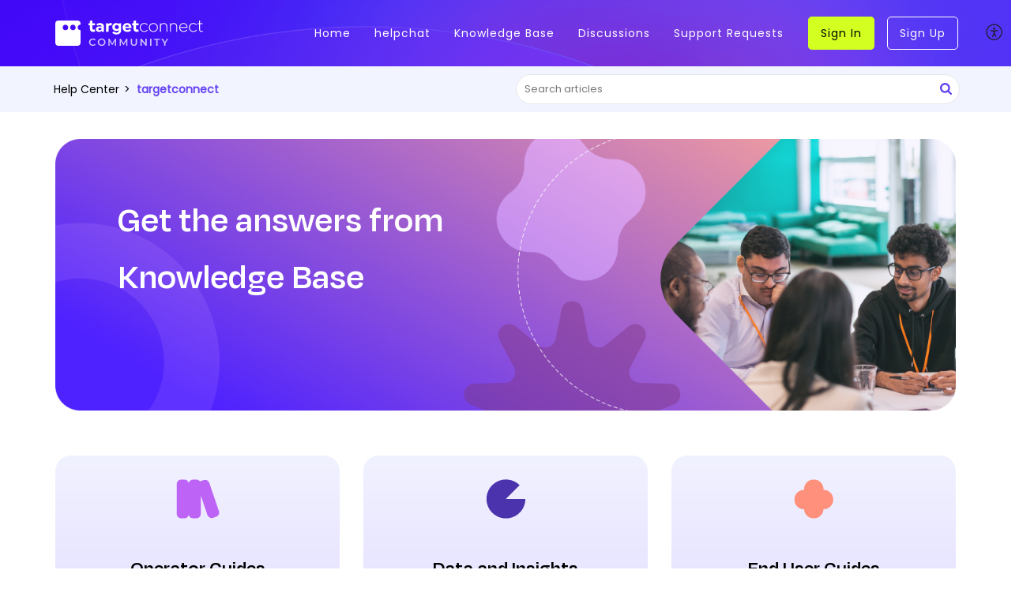

--- FILE ---
content_type: text/html;charset=UTF-8
request_url: https://targetconnectsupport.groupgti.com/portal/en/kb
body_size: 8041
content:

<!DOCTYPE html>
<html id="portal_html" lang=en><head>                  
<meta http-equiv="X-UA-Compatible" content="IE=edge" /><meta name="viewport" content="width=device-width, initial-scale=1, maximum-scale=1" /><meta http-equiv="Cache-Control" content="no-cache, no-store, must-revalidate" /><meta http-equiv="Pragma" content="no-cache" />
<title>Targetconnect Community | Help Center</title>
 
<meta  name="description" content="Targetconnect Community | Help Center"/>
<meta  name="keywords" content="Targetconnect Community | Help Center"/>
<meta  name="twitter:card" content="summary"/>
 
<link rel="canonical" href="https://targetconnectsupport.groupgti.com/portal/en/kb"/> 
<meta property="og:title" content="Targetconnect Community | Help Center" />
<meta property="og:site_name" content="targetconnect Community" />
<meta property="og:description" content="Targetconnect Community | Help Center" />
<meta property="og:type" content="article" />
<meta property="og:locale" content="en" />
<meta property="og:url" content="https://targetconnectsupport.groupgti.com/portal/en/kb" />
<meta property="og:image" content="https://targetconnectsupport.groupgti.com/portal/api/publicImages/49530000170961555?portalId=edbsn652c9f1efed1166cd9cb28558ed2c2e2d0f45f400ad95acca4e38290deeb3605" />
 
<link  rel="alternate" hreflang="da" href="https://targetconnectsupport.groupgti.com/portal/da/kb"/>
<link  rel="alternate" hreflang="sl" href="https://targetconnectsupport.groupgti.com/portal/sl/kb"/>
<link  rel="alternate" hreflang="en" href="https://targetconnectsupport.groupgti.com/portal/en/kb"/>
<link  rel="alternate" hreflang="x-default" href="https://targetconnectsupport.groupgti.com/portal/en/kb"/>
 
<link rel="preconnect" href="//static.zohocdn.com"><script nonce="e2533775960d658698cd84c5fcd4adee">var PortalInfo = JSON.parse("{\x22csp\x22:{\x22scriptSrcNonce\x22:\x22e2533775960d658698cd84c5fcd4adee\x22},\x22agentsLoginPageURL\x22:\x22\x22,\x22isJWTEnabled\x22:false,\x22endUsersLoginPageURL\x22:\x22\x22,\x22profileStatus\x22:null,\x22i18NLangFile\x22:\x22en_US\x22,\x22isHCDomainForInlineImageEnabled\x22:false,\x22isNewCaptchaEnabled\x22:true,\x22nimbusEditorUrl\x22:\x22static.zohocdn.com\/zoho\-desk\-editor\x22,\x22isSEOClientRenderingEnabled\x22:false,\x22isEmbedChatButtonEnabled\x22:true,\x22agentSigninIframeURL\x22:\x22https:\/\/support.groupgti.com\/support\/groupgti\/ShowHomePage.do\x22,\x22isTicketExportEnabled\x22:true,\x22isRemoteAuthEnabled\x22:false,\x22isAttachmentFileTypeRestrictionEnabled\x22:true,\x22isTicketsViewCountEnabled\x22:false,\x22isCDNCustomScriptEnabled\x22:false,\x22helpCenterInfo\x22:{\x22tabs\x22:[{\x22isDefault\x22:true,\x22displayName\x22:\x22Home\x22,\x22name\x22:\x22Home\x22,\x22isVisible\x22:true},{\x22isDefault\x22:false,\x22displayName\x22:\x22Support Requests\x22,\x22name\x22:\x22Cases\x22,\x22isVisible\x22:true},{\x22isDefault\x22:false,\x22displayName\x22:\x22HelpCenter\x22,\x22name\x22:\x22Solutions\x22,\x22isVisible\x22:true},{\x22isDefault\x22:false,\x22displayName\x22:\x22Discussions\x22,\x22name\x22:\x22Community\x22,\x22isVisible\x22:true},{\x22isDefault\x22:false,\x22displayName\x22:\x22SubmitRequest\x22,\x22name\x22:\x22SubmitRequest\x22,\x22isVisible\x22:true}],\x22logoLinkBackUrl\x22:\x22https:\/\/targetconnectsupport.groupgti.com\/\x22,\x22departmentIds\x22:[\x2249530000000140093\x22],\x22locale\x22:\x22en\x22,\x22isOIDCEnabled\x22:false,\x22orgId\x22:\x2220070563486\x22,\x22CustomizationDetails\x22:{\x22footerHtml\x22:\x22\/portal\/hccustomize\/edbsn652c9f1efed1166cd9cb28558ed2c2e26867b9f55554d75aea9ef52f132a157b90e49bc55bce365818dc00dda6fcae8f\/footer.html\x22,\x22headerHtml\x22:\x22\/portal\/hccustomize\/edbsn652c9f1efed1166cd9cb28558ed2c2e26867b9f55554d75aea9ef52f132a157b90e49bc55bce365818dc00dda6fcae8f\/header.html\x22,\x22css\x22:\x22\/portal\/hccustomize\/edbsn652c9f1efed1166cd9cb28558ed2c2e26867b9f55554d75aea9ef52f132a157b90e49bc55bce365818dc00dda6fcae8f\/stylesheet.css\x22,\x22customThemeId\x22:\x2249530000170890406\x22,\x22color\x22:{\x22menuBar\x22:{\x22border\x22:{\x22hex\x22:\x22#d3ff21\x22,\x22opacity\x22:null},\x22normalMenu\x22:{\x22hex\x22:\x22#1d1d1d\x22,\x22opacity\x22:null},\x22selectedMenu\x22:{\x22hex\x22:\x22#d3ff21\x22,\x22opacity\x22:null},\x22hoverMenuText\x22:null,\x22selectedMenuText\x22:null,\x22hoverMenu\x22:{\x22hex\x22:\x22#d3ff21\x22,\x22opacity\x22:null},\x22normalMenuText\x22:null},\x22buttons\x22:{\x22secondary\x22:{\x22hex\x22:\x22#f9f9f9\x22,\x22opacity\x22:null},\x22primaryText\x22:{\x22hex\x22:\x22#ffffff\x22,\x22opacity\x22:null},\x22primary\x22:{\x22hex\x22:\x22#633ff2\x22,\x22opacity\x22:null},\x22secondaryText\x22:{\x22hex\x22:\x22#b43737\x22,\x22opacity\x22:null}},\x22tab\x22:{\x22background\x22:{\x22hex\x22:\x22#ffffff\x22,\x22opacity\x22:null},\x22opacity\x22:\x220\x22},\x22footer\x22:{\x22background\x22:{\x22hex\x22:\x22#000000\x22,\x22opacity\x22:null},\x22link\x22:{\x22hex\x22:\x22#ffffff\x22,\x22opacity\x22:null},\x22text\x22:{\x22hex\x22:\x22#ffffff\x22,\x22opacity\x22:null},\x22linkHover\x22:{\x22hex\x22:\x22#ffffff\x22,\x22opacity\x22:null}},\x22breadCrumb\x22:{\x22background\x22:{\x22hex\x22:\x22#ffffff\x22,\x22opacity\x22:null},\x22text\x22:{\x22hex\x22:\x22#ffffff\x22,\x22opacity\x22:null},\x22hoverText\x22:{\x22hex\x22:\x22#d3ff21\x22,\x22opacity\x22:null}},\x22link\x22:{\x22normalText\x22:{\x22hex\x22:\x22#000000\x22,\x22opacity\x22:null},\x22selectedText\x22:null,\x22primaryText\x22:null,\x22primaryHoverText\x22:null,\x22primarySelectedText\x22:null,\x22hoverText\x22:{\x22hex\x22:\x22#633ff2\x22,\x22opacity\x22:null},\x22secondaryText\x22:null,\x22secondaryHoverText\x22:null},\x22header\x22:{\x22background\x22:{\x22image\x22:{\x22fileName\x22:\x22Home page background\-min.png\x22,\x22imageURL\x22:\x22https:\/\/desk.zoho.eu\/portal\/api\/customThemes\/49530000170890406\/images\/1268161000000389198?portalId=edbsn652c9f1efed1166cd9cb28558ed2c2e2d0f45f400ad95acca4e38290deeb3605\x22,\x22imageDataURI\x22:null,\x22id\x22:\x221268161000000389198\x22},\x22color\x22:{\x22hex\x22:\x22#ffffff\x22,\x22opacity\x22:null},\x22endColor\x22:null,\x22enabled\x22:[\x22image\x22],\x22startColor\x22:null},\x22backgroundImage\x22:null,\x22text\x22:{\x22hex\x22:\x22#ffffff\x22,\x22opacity\x22:null},\x22backgroundEnd\x22:null,\x22textHover\x22:null,\x22backgroundStart\x22:null},\x22body\x22:{\x22middleContainer\x22:null,\x22background\x22:{\x22hex\x22:\x22#ffffff\x22,\x22opacity\x22:null}}},\x22themeVersionID\x22:\x22v1176767991166\x22,\x22name\x22:\x22Elegant\x22,\x22font\x22:null},\x22isMultiLayoutEnabled\x22:true,\x22isZohoOneEnabled\x22:false,\x22portalName\x22:\x22targetconnectsupportgroupgticomfrnkjlsoov\x22,\x22baseDomain\x22:\x22https:\/\/desk.zoho.eu\x22,\x22portalId\x22:\x22edbsn652c9f1efed1166cd9cb28558ed2c2e2d0f45f400ad95acca4e38290deeb3605\x22,\x22KB\x22:{\x22comments\x22:{\x22uuid\x22:\x2204bd5201\-54d3\-4dc4\-9313\-6b035cbef660\x22}},\x22id\x22:\x2249530000021662724\x22,\x22isSMSAuthEnabled\x22:false,\x22preferences\x22:{\x22isKBWatchListEnabled\x22:true,\x22isAccountTicketViewable\x22:true,\x22isArticleUpdatedTimeVisible\x22:false,\x22isMultiLayoutGridViewEnabled\x22:true,\x22articleFeedbackFormOnDislike\x22:\x22hide\x22,\x22isSEONoIndexNoFollowSetAcrossAllPages\x22:false,\x22isSignUpFormCustomized\x22:false,\x22tocPosition\x22:\x22side\x22,\x22showFeedbackFormOnDislike\x22:false,\x22isTicketViewsEnabled\x22:true,\x22isCustomStatusFilterEnabled\x22:false,\x22isArticleAuthorInfoVisible\x22:false,\x22isSelfSignUp\x22:true,\x22isImageWaitEnabled\x22:true,\x22isKBEndUsersCommentEnabled\x22:false,\x22isCommunityEnabled\x22:true,\x22isKBModerationEnabled\x22:true,\x22isTocEnabled\x22:false,\x22isClientDebuggingEnabled\x22:false,\x22isPayloadEncryptionEnabled\x22:false,\x22guestUserAccessRestriction\x22:{\x22submitTicket\x22:true},\x22signupFormLayout\x22:\x22SYSTEM_LAYOUT_FORM\x22,\x22isUserDeletionEnabled\x22:true,\x22isSEOSetAcrossAllPages\x22:true,\x22isHelpCenterPublic\x22:true,\x22searchScope\x22:\x22category\x22,\x22isKBCommentAttachmentsEnabled\x22:true,\x22isCommunityAtMentionEnabled\x22:true,\x22imageWaitingTime\x22:\x221000\x22,\x22isMultilingualEnabled\x22:true,\x22communityLandingPage\x22:\x22allcategory\x22,\x22isKBEnabled\x22:true,\x22isSecondaryContactsEnabled\x22:true,\x22isKBCommentsRecycleBinEnabled\x22:true,\x22isOnHoldEnabled\x22:true,\x22isContactAccountMultiMappingEnabled\x22:false,\x22isOTPBasedAuthenticationEnabled\x22:false,\x22isGamificationEnabled\x22:true,\x22isTagsEnabled\x22:false},\x22activeLocales\x22:[{\x22i18nLocaleName\x22:\x22Dansk\x22,\x22name\x22:\x22targetconnect Community\x22,\x22locale\x22:\x22da\x22,\x22type\x22:\x22OTHER\x22,\x22status\x22:\x22ACCESIBLE_IN_HELPCENTER\x22},{\x22i18nLocaleName\x22:\x22English\x22,\x22name\x22:\x22targetconnect Community\x22,\x22locale\x22:\x22en\x22,\x22type\x22:\x22DEFAULT\x22,\x22status\x22:\x22ACCESIBLE_IN_HELPCENTER\x22},{\x22i18nLocaleName\x22:\x22Slovenščina\x22,\x22name\x22:\x22targetconnect Community\x22,\x22locale\x22:\x22sl\x22,\x22type\x22:\x22OTHER\x22,\x22status\x22:\x22ACCESIBLE_IN_HELPCENTER\x22}],\x22url\x22:\x22https:\/\/targetconnectsupport.groupgti.com\/portal\/\x22,\x22logoUrl\x22:\x22https:\/\/targetconnectsupport.groupgti.com\/portal\/api\/publicImages\/49530000170961555?portalId=edbsn652c9f1efed1166cd9cb28558ed2c2e2d0f45f400ad95acca4e38290deeb3605\x22,\x22accountId\x22:\x2230001590270\x22,\x22locales\x22:[{\x22localeCode\x22:\x22da\x22,\x22name\x22:\x22Danish (Denmark)\x22},{\x22localeCode\x22:\x22en\x22,\x22name\x22:\x22English (United States)\x22},{\x22localeCode\x22:\x22sl\x22,\x22name\x22:\x22Slovenian (Slovenia)\x22}],\x22isDefault\x22:false,\x22name\x22:\x22targetconnect Community\x22,\x22favIconUrl\x22:\x22https:\/\/targetconnectsupport.groupgti.com\/portal\/api\/publicImages\/49530000170961547?portalId=edbsn652c9f1efed1166cd9cb28558ed2c2e2d0f45f400ad95acca4e38290deeb3605\x22,\x22primaryLocale\x22:\x22en\x22},\x22hcUsersSignInIframeURL\x22:\x22https:\/\/targetconnectsupport.groupgti.com\/accounts\/signin?_sh=false\x26client_portal=true\x26servicename=ZohoSupport\x22,\x22showAgentLoginInHC\x22:false,\x22zAppsFrameUrl\x22:\x22{{uuId}}.zappsusercontent.eu\x22,\x22isCPSamlEnabled\x22:false,\x22zuid\x22:\x22\x22,\x22customScript\x22:null,\x22iamDomainOfHC\x22:\x22https:\/\/targetconnectsupport.groupgti.com\x22,\x22gtmId\x22:null,\x22attachmentControl\x22:{\x22type\x22:\x22FULL_PERMISSION\x22},\x22cssforMobileOTP\x22:\x22\/portal\/css\/hc_new_signin.css\x22,\x22csrf_token\x22:\x224c5d5b34\-f5ba\-4c80\-83e7\-fb259936f003\x22,\x22nimbusThemeUrl\x22:\x22static.zohocdn.com\/helpcenter\/elegant\x22,\x22sandboxDomain\x22:\x22deskportal.zoho.eu\x22,\x22isTicketIdRedirectionEnabled\x22:true,\x22hcUsersSignUpRegisterScriptURL\x22:\x22\x22,\x22isSigninUsingZohoEnabled\x22:false,\x22pageSenseTrackingScript\x22:null,\x22isBotRequest\x22:true,\x22isGoalAnalyticsEnabled\x22:false,\x22moduleInfoMap\x22:{\x22Products\x22:{\x22changed_module_sanitized\x22:\x22products\x22,\x22changed_i18n_module\x22:\x22Products\x22,\x22changed_module\x22:\x22Products\x22,\x22changed_module_apikey\x22:\x22products\x22,\x22changed_i18n_plural_module\x22:\x22Products\x22,\x22changed_sing_module\x22:\x22Product\x22,\x22changed_plural_module\x22:\x22Products\x22,\x22changed_i18n_sing_module\x22:\x22Product\x22},\x22Solutions\x22:{\x22changed_module_sanitized\x22:\x22help\-center\x22,\x22changed_i18n_module\x22:\x22Help Center\x22,\x22changed_module\x22:\x22Help Center\x22,\x22changed_module_apikey\x22:\x22kbCategory\x22,\x22changed_i18n_plural_module\x22:\x22Articles\x22,\x22changed_sing_module\x22:\x22Article\x22,\x22changed_plural_module\x22:\x22Articles\x22,\x22changed_i18n_sing_module\x22:\x22Article\x22},\x22Contacts\x22:{\x22changed_module_sanitized\x22:\x22contacts\x22,\x22changed_i18n_module\x22:\x22Contacts\x22,\x22changed_module\x22:\x22Contacts\x22,\x22changed_module_apikey\x22:\x22contacts\x22,\x22changed_i18n_plural_module\x22:\x22Contacts\x22,\x22changed_sing_module\x22:\x22Contact\x22,\x22changed_plural_module\x22:\x22Contacts\x22,\x22changed_i18n_sing_module\x22:\x22Contact\x22},\x22Customers\x22:{\x22changed_module_sanitized\x22:\x22customers\x22,\x22changed_i18n_module\x22:\x22Customers\x22,\x22changed_module\x22:\x22Customers\x22,\x22changed_module_apikey\x22:\x22customers\x22,\x22changed_i18n_plural_module\x22:\x22Customers\x22,\x22changed_sing_module\x22:\x22Customer\x22,\x22changed_plural_module\x22:\x22Customers\x22,\x22changed_i18n_sing_module\x22:\x22Customer\x22},\x22Cases\x22:{\x22changed_module_sanitized\x22:\x22tickets\x22,\x22changed_i18n_module\x22:\x22Tickets\x22,\x22changed_module\x22:\x22Tickets\x22,\x22changed_module_apikey\x22:\x22tickets\x22,\x22changed_i18n_plural_module\x22:\x22Tickets\x22,\x22changed_sing_module\x22:\x22Ticket\x22,\x22changed_plural_module\x22:\x22Tickets\x22,\x22changed_i18n_sing_module\x22:\x22Ticket\x22},\x22Community\x22:{\x22changed_module_sanitized\x22:\x22community\x22,\x22changed_i18n_module\x22:\x22Community\x22,\x22changed_module\x22:\x22Community\x22,\x22changed_module_apikey\x22:\x22community\x22,\x22changed_i18n_plural_module\x22:\x22Community\x22,\x22changed_sing_module\x22:\x22Community\x22,\x22changed_plural_module\x22:\x22Community\x22,\x22changed_i18n_sing_module\x22:\x22Community\x22},\x22Accounts\x22:{\x22changed_module_sanitized\x22:\x22accounts\x22,\x22changed_i18n_module\x22:\x22Accounts\x22,\x22changed_module\x22:\x22Accounts\x22,\x22changed_module_apikey\x22:\x22accounts\x22,\x22changed_i18n_plural_module\x22:\x22Accounts\x22,\x22changed_sing_module\x22:\x22Account\x22,\x22changed_plural_module\x22:\x22Accounts\x22,\x22changed_i18n_sing_module\x22:\x22Account\x22}},\x22helpCentreIamDomain\x22:\x22https:\/\/accounts.zohoportal.eu\x22,\x22hcUsersForgotPwdIframeURL\x22:\x22https:\/\/targetconnectsupport.groupgti.com\/accounts\/password\/forgot?_sh=false\x26_embed=true\x26client_portal=true\x26servicename=ZohoSupport\x26_hn=true\x22,\x22isNewAPIForKB\x22:true,\x22isCustomerHappinessEnabled\x22:true,\x22editorVersion\x22:\x225.3.7\x22,\x22agentForgotPwdURL\x22:\x22https:\/\/accounts.zoho.eu\/password?servicename=ZohoSupport\x26serviceurl=%2Fsupport%2Fgroupgti\x26service_language=en\x22,\x22editorUrl\x22:\x22https:\/\/static.zohocdn.com\/zoho\-desk\-editor\/EV5.3.7\/js\/ZohoDeskEditor.js\x22,\x22serviceName\x22:\x22ZohoSupport\x22,\x22isFolderPermalinkEnabled\x22:false,\x22userId\x22:\x22\x22,\x22accountsUrls\x22:{\x22forgotPasswordIframeUrl\x22:\x22https:\/\/targetconnectsupport.groupgti.com\/accounts\/p\/30001590270\/password?servicename=ZohoSupport\x22,\x22logoutUrl\x22:\x22https:\/\/targetconnectsupport.groupgti.com\/accounts\/p\/30001590270\/logout?servicename=ZohoSupport\x22,\x22signInIframeUrl\x22:\x22https:\/\/targetconnectsupport.groupgti.com\/accounts\/p\/30001590270\/signin?servicename=ZohoSupport\x22,\x22reloginUrl\x22:\x22https:\/\/targetconnectsupport.groupgti.com\/accounts\/p\/30001590270\/account\/v1\/relogin?servicename=ZohoSupport\x22},\x22defaultDepId\x22:\x2249530000000140093\x22,\x22isFederatedLoginEnabled\x22:false,\x22isFreePlan\x22:false,\x22agentInterfaceIamDomain\x22:\x22https:\/\/accounts.zoho.eu\x22}")

function inIframe(){try{return window.self!==window.top}catch(n){return!0}}var loadingInIframe=inIframe()
try{if(loadingInIframe){var parentWindow=window.parent||{},portalPortalInfo=parentWindow.PortalInfo||{},parentHelpcenterInfo=portalPortalInfo.helpCenterInfo||{},parentPortalUrl=parentHelpcenterInfo.url,helpCenterInfo=PortalInfo.helpCenterInfo||{}
if(helpCenterInfo.url==parentPortalUrl){var hcCustomizationTemp=void 0===parentWindow.hcCustomization?!1:parentWindow.hcCustomization
!hcCustomizationTemp&&window.parent.location.reload()}}}catch(e){console.log("Couldn't access parent page")};
var deploymentType = "EU";
var isPortalMarketPlaceEnabled = "false";
var cdnDomain = {
portalJs : "//static.zohocdn.com\/helpcenter\/elegant/",
portalCss : "//static.zohocdn.com\/helpcenter\/elegant/",
portalImages : "//static.zohocdn.com\/helpcenter\/elegant/",
portalFonts : "//static.zohocdn.com\/helpcenter\/elegant/"
}
var awsDomain={
portalJs : "//static.zohocdn.com\/helpcenter\/elegant/",
portalCss : "//static.zohocdn.com\/helpcenter\/elegant/",
portalImages : "//static.zohocdn.com\/helpcenter\/elegant/",
portalFonts : "//static.zohocdn.com\/helpcenter\/elegant/"
}
PortalInfo [ "nimbusCDNFingerprints" ] = {"header.js":"header.671e32ececd1abbdc786_.js","ZFramework.js":"ZFramework.9f407154b37b8a411ef0.js","ticketIconContent.js":"ticketIconContent.ef132fd7d5b0d1a64650_.js","articles.js":"articles.cb138ce69b48dec906aa_.js","attachmentIconContent.js":"attachmentIconContent.c737c2175513ddd0820c_.js","clonerepo.js":"clonerepo.c3ffb6623bc79276dfc4.js","community.js":"community.afe13abca4000b0a41a8_.js","modalwidget.js":"modalwidget.203d86959546bd7eb7c9_.js","editorInit.js":"editorInit.415eecb748747862d473.js","d3.js":"d3.30021d67a0d610173d29.js","react.js":"react.vendor.0a48cd3eb89bbe20219a_.js","widget.js":"widget.303a67741b0eaab58888_.js","mpwidget.js":"mpwidget.2c3f597120579e5e01b6_.js","article.js":"article.c452ca598a345ee3c306_.js","widgets.js":"widgets.7637f2277fa868f7bdfb_.js","main.js":"main.ab35add53ee805b36f7a_.js","topics.js":"topics.55dd45aa7e043c648b57_.js","contributors.js":"contributors.dce5a32b4416a890098c_.js","profile.js":"profile.3dd23b47cb248d01ea95_.js","ticket.js":"ticket.4e6482bfefb8f61d7f5e_.js","vendor.js":"vendor.f20cc32b8fe1c0809966_.js","mpextensionconfig.js":"mpextensionconfig.25982dbeda3596c36427_.js","iconContent.js":"iconContent.65dff2bee907943bfb45_.js","search.js":"search.0495c55451994e424711_.js","runtime~main.js":"runtime~main.e3055c13c67c93722282_.js","runtime~widget.js":"runtime~widget.c60afa6f24774d87be45_.js","authorizationPage.js":"authorizationPage.88079e52ba31e0825847_.js","module.js":"module.0d01b56e4f1e688b46fc_.js","ZohoCharts.min.js":"ZohoCharts.min.cabace3b2b984aceae99.js"};
PortalInfo [ "nimbusCDNFingerprintsCSS" ] = {"community.css":"community.afe13abca4000b0a41a8_.css","main.css":"main.ab35add53ee805b36f7a_.css","zohohckbarticlenotes.css":"zohohckbarticlenotes.95444bc1534bf935b6ce.css","search.css":"search.0495c55451994e424711_.css","modalwidget.css":"modalwidget.203d86959546bd7eb7c9_.css","articles.css":"articles.cb138ce69b48dec906aa_.css","mpwidget.css":"mpwidget.2c3f597120579e5e01b6_.css","mpextensionconfig.css":"mpextensionconfig.25982dbeda3596c36427_.css","ZohoDeskEditorTools.min.css":"ZohoDeskEditorTools.min.a43e16bb8cb7999b5c85.css","header.css":"header.671e32ececd1abbdc786_.css","print.css":"print.41d57b1966089ba45581.css","ZohoDeskEditor.min.css":"ZohoDeskEditor.min.2045c6d4332a50bafdcd.css","module.css":"module.0d01b56e4f1e688b46fc_.css","widgets.css":"widgets.7637f2277fa868f7bdfb_.css","article.css":"article.c452ca598a345ee3c306_.css","authorizationPage.css":"authorizationPage.88079e52ba31e0825847_.css","topics.css":"topics.55dd45aa7e043c648b57_.css","showoriginal.css":"showoriginal.8571cb917871b37fa779.css","profile.css":"profile.3dd23b47cb248d01ea95_.css","ticket.css":"ticket.4e6482bfefb8f61d7f5e_.css","kbeditorinner.css":"kbeditorinner.1f46b7046d71339b0596.css","hc_authentication.css":"hc_authentication.e23fe04c5ccef9ac9f15.css","contributors.css":"contributors.dce5a32b4416a890098c_.css"} || {};
Object.assign ( PortalInfo [ "nimbusCDNFingerprints" ] || {}, {"header.js":"header.671e32ececd1abbdc786_.js","ZFramework.js":"ZFramework.9f407154b37b8a411ef0.js","ticketIconContent.js":"ticketIconContent.ef132fd7d5b0d1a64650_.js","articles.js":"articles.cb138ce69b48dec906aa_.js","attachmentIconContent.js":"attachmentIconContent.c737c2175513ddd0820c_.js","clonerepo.js":"clonerepo.c3ffb6623bc79276dfc4.js","community.js":"community.afe13abca4000b0a41a8_.js","modalwidget.js":"modalwidget.203d86959546bd7eb7c9_.js","editorInit.js":"editorInit.415eecb748747862d473.js","d3.js":"d3.30021d67a0d610173d29.js","react.js":"react.vendor.0a48cd3eb89bbe20219a_.js","widget.js":"widget.303a67741b0eaab58888_.js","mpwidget.js":"mpwidget.2c3f597120579e5e01b6_.js","article.js":"article.c452ca598a345ee3c306_.js","widgets.js":"widgets.7637f2277fa868f7bdfb_.js","main.js":"main.ab35add53ee805b36f7a_.js","topics.js":"topics.55dd45aa7e043c648b57_.js","contributors.js":"contributors.dce5a32b4416a890098c_.js","profile.js":"profile.3dd23b47cb248d01ea95_.js","ticket.js":"ticket.4e6482bfefb8f61d7f5e_.js","vendor.js":"vendor.f20cc32b8fe1c0809966_.js","mpextensionconfig.js":"mpextensionconfig.25982dbeda3596c36427_.js","iconContent.js":"iconContent.65dff2bee907943bfb45_.js","search.js":"search.0495c55451994e424711_.js","runtime~main.js":"runtime~main.e3055c13c67c93722282_.js","runtime~widget.js":"runtime~widget.c60afa6f24774d87be45_.js","authorizationPage.js":"authorizationPage.88079e52ba31e0825847_.js","module.js":"module.0d01b56e4f1e688b46fc_.js","ZohoCharts.min.js":"ZohoCharts.min.cabace3b2b984aceae99.js"} );
window.isAWSEnabled = false;
/* 			window.addCDNExpireCookie=function(){if("undefined"==typeof navigator||navigator.onLine){var n=new Date,t=new Date(n);t.setDate(n.getDate()+1),document.cookie="aws_cdn_failed=1;expires="+t.toGMTString()}},
window.isAWSCDNUrl=function(n,t){var i=window.awsDomain[t];return!(!i||-1===n.indexOf(i))},
window.onNotifyError=function(n,t){if(isAWSCDNUrl(n,t)){addCDNExpireCookie();location.reload(!0)}},
window.isAWSCDNFailed=function(){var n=document.cookie.match("aws_cdn_failed=(.*?)(;|$)");return!!n&&"1"===unescape(n[1])},
*/			window.getStaticDomain=function(){var n=cdnDomain;return window.staticDomain?Object.assign?Object.assign({},window.staticDomain,n):Object.keys(n).reduce(function(t,i){return t[i]=n[i],t},window.staticDomain):n},
window.makeRequest=function(n,t){return new Promise(function(i,e){var o=new XMLHttpRequest;o.open(n,t),o.onload=function(){this.status>=200&&this.status<300?i(o.response):e({status:this.status,statusText:o.statusText})},o.send()})},
window.staticDomain=getStaticDomain();

if(!window.Promise){var setTimeoutFunc=setTimeout;function noop(){}function bind(e,n){return function(){e.apply(n,arguments)}}function handle(e,n){for(;3===e._state;)e=e._value;0!==e._state?(e._handled=!0,Promise._immediateFn(function(){var t=1===e._state?n.onFulfilled:n.onRejected;if(null!==t){var o;try{o=t(e._value)}catch(e){return void reject(n.promise,e)}resolve(n.promise,o)}else(1===e._state?resolve:reject)(n.promise,e._value)})):e._deferreds.push(n)}function resolve(e,n){try{if(n===e)throw new TypeError("A promise cannot be resolved with itself.");if(n&&("object"==typeof n||"function"==typeof n)){var t=n.then;if(n instanceof Promise)return e._state=3,e._value=n,void finale(e);if("function"==typeof t)return void doResolve(bind(t,n),e)}e._state=1,e._value=n,finale(e)}catch(n){reject(e,n)}}function reject(e,n){e._state=2,e._value=n,finale(e)}function finale(e){2===e._state&&0===e._deferreds.length&&Promise._immediateFn(function(){e._handled||Promise._unhandledRejectionFn(e._value)});for(var n=0,t=e._deferreds.length;n<t;n++)handle(e,e._deferreds[n]);e._deferreds=null}function Handler(e,n,t){this.onFulfilled="function"==typeof e?e:null,this.onRejected="function"==typeof n?n:null,this.promise=t}function doResolve(e,n){var t=!1;try{e(function(e){t||(t=!0,resolve(n,e))},function(e){t||(t=!0,reject(n,e))})}catch(e){if(t)return;t=!0,reject(n,e)}}window.Promise=function e(n){if(!(this instanceof e))throw new TypeError("Promises must be constructed via new");if("function"!=typeof n)throw new TypeError("not a function");this._state=0,this._handled=!1,this._value=void 0,this._deferreds=[],doResolve(n,this)};var _proto=Promise.prototype;_proto.catch=function(e){return this.then(null,e)},_proto.then=function(e,n){var t=new this.constructor(noop);return handle(this,new Handler(e,n,t)),t},Promise.all=function(e){return new Promise(function(n,t){if(!e||void 0===e.length)throw new TypeError("Promise.all accepts an array");var o=Array.prototype.slice.call(e);if(0===o.length)return n([]);var r=o.length;function i(e,s){try{if(s&&("object"==typeof s||"function"==typeof s)){var c=s.then;if("function"==typeof c)return void c.call(s,function(n){i(e,n)},t)}o[e]=s,0==--r&&n(o)}catch(e){t(e)}}for(var s=0;s<o.length;s++)i(s,o[s])})},Promise.resolve=function(e){return e&&"object"==typeof e&&e.constructor===Promise?e:new Promise(function(n){n(e)})},Promise.reject=function(e){return new Promise(function(n,t){t(e)})},Promise.race=function(e){return new Promise(function(n,t){for(var o=0,r=e.length;o<r;o++)e[o].then(n,t)})},Promise._immediateFn="function"==typeof setImmediate&&function(e){setImmediate(e)}||function(e){setTimeoutFunc(e,0)},Promise._unhandledRejectionFn=function(e){"undefined"!=typeof console&&console&&console.warn("Possible Unhandled Promise Rejection:",e)}}
var headerHtmlPromise, footerHtmlPromise;
var customizationObj= PortalInfo.helpCenterInfo.CustomizationDetails || {};
if(customizationObj.headerHtml){
headerHtmlPromise= makeRequest('GET',customizationObj.headerHtml)//No I18N
}
if(customizationObj.footerHtml){
footerHtmlPromise= makeRequest('GET',customizationObj.footerHtml)//No I18N
}</script><link href="https://targetconnectsupport.groupgti.com/portal/api/publicImages/49530000170961547?portalId=edbsn652c9f1efed1166cd9cb28558ed2c2e2d0f45f400ad95acca4e38290deeb3605" TYPE='IMAGE/X-ICON' REL='SHORTCUT ICON'/>
<link rel="preload" href='https://targetconnectsupport.groupgti.com/portal/api/publicImages/49530000170961555?portalId=edbsn652c9f1efed1166cd9cb28558ed2c2e2d0f45f400ad95acca4e38290deeb3605' as="image"/>
<link rel="stylesheet" type="text/css" integrity="sha384-s/2EYTg13V66KbkVookl40JFL8NHK4J7I0Lo6JMgiExPLi3ZYb/TdM0YwoBrk05D" crossorigin="anonymous" href="//static.zohocdn.com/helpcenter/elegant/css/main.ab35add53ee805b36f7a_.css"></link>
<style id="customCss"></style>

<link id="customStyleSheet" href="/portal/hccustomize/edbsn652c9f1efed1166cd9cb28558ed2c2e26867b9f55554d75aea9ef52f132a157b90e49bc55bce365818dc00dda6fcae8f/stylesheet.css" rel="stylesheet" type="text/css" />
<script type="text/javascript" nonce="e2533775960d658698cd84c5fcd4adee" integrity="sha384-Q7/Yr/2TO46oYNB3uQ4uE/TYh2fMoAH/aGCKNIqIGCptCr54FIJ0rBi1MCk83Ozp" crossorigin="anonymous"  src="//static.zohocdn.com/helpcenter/elegant/js/react.vendor.0a48cd3eb89bbe20219a_.js"></script>
<script type="text/javascript" nonce="e2533775960d658698cd84c5fcd4adee" integrity="sha384-1DxLCJkhWzfWVSR1dp8kzXcKq9VIvCfnPcqVIEn691xctG8IYLyyRp1uXsC7fHVp" crossorigin="anonymous" src="//static.zohocdn.com/helpcenter/elegant/js/vendor.f20cc32b8fe1c0809966_.js"></script>
<script type="text/javascript" nonce="e2533775960d658698cd84c5fcd4adee" integrity="sha384-5FCEd8AQiea/dJ5rTKHl6xEPjLyU0phZRu+GKnzxDVqpflTPN95iahLsQxMmmuwI" crossorigin="anonymous" src="//static.zohocdn.com/helpcenter/elegant/js/main.ab35add53ee805b36f7a_.js"></script>
<script type="text/javascript" nonce="e2533775960d658698cd84c5fcd4adee" integrity="sha384-GleA/PbYgslHc2j6zEh3Gv/X5/I/dbsp26CHasGNSI0IG0JVBIG2BJ7FWq47FhQ8" crossorigin="anonymous" src="//static.zohocdn.com/helpcenter/elegant/js/runtime~main.e3055c13c67c93722282_.js"></script>
<script type="text/javascript" nonce="e2533775960d658698cd84c5fcd4adee" integrity="sha384-DrvsVZb++OY91vzvYvTIUKDTs/nqJUHX0NumSwE0tPkpJH81ckmJo965dcCeVEyy" crossorigin="anonymous" src="//static.zohocdn.com/helpcenter/elegant/i18n/en_US.35d9c3e84fce4a1f80d9.js"></script></head><body class="body"><div id="container"/>
<h1>Targetconnect Community | Help Center</h1>

<div id="seoBodyContent"><div><div><span><div class="row header KBHeaderImage"><div class="col-md-12 text-center"><img src="https://cdn.groupgti.com/targetconnect/CS+and+Support/KB-header.png" class="landing-graphic" style="max-width: 100%"/> <br/></div><div style="max-width: 40%" class="KBHeaderText"><h2>Get the answers from Knowledge Base</h2></div></div><div><br/></div><div><br/></div><div class="container KBGrid"><div class="row g-3"><div class="col-12 col-md-4"><a href="https://targetconnectsupport.groupgti.com/portal/en/kb/targetconnect/getting-started"><div class="p-3 buttonStyle"><div><img src="https://cdn.groupgti.com/targetconnect/CS+and+Support/Operator+guides.svg" style="max-width: 80px" class="info-icon docsimage"/></div><h3 class="buttonName">Operator Guides<br/></h3><p class="buttonText">Get up and running with targetconnect<br/><br/></p></div></a></div><div class="col-12 col-md-4"><a href="https://targetconnectsupport.groupgti.com/portal/en/kb/targetconnect/data-and-insights"><div class="p-3 buttonStyle"><div><img src="https://cdn.groupgti.com/targetconnect/CS+and+Support/Data+and+insights.svg" style="max-width: 80px" class="info-icon docsimage"/></div><h3 class="buttonName">Data and Insights<br/></h3><p class="buttonText">Make the most of your data<br/><br/></p></div></a></div><div class="col-12 col-md-4"><a href="https://targetconnectsupport.groupgti.com/portal/en/kb/targetconnect/student-guides"><div class="p-3 buttonStyle"><div><img src="https://cdn.groupgti.com/targetconnect/CS+and+Support/End+user+guides.svg" style="max-width: 80px" class="info-icon docsimage"/></div><h3 class="buttonName">End User Guides<br/></h3><p class="buttonText">Maximise student and employer engagement<br/></p></div></a></div></div><div><br/></div><div class="row g-3"><div class="col-12 col-md-4"><a href="https://targetconnectsupport.groupgti.com/portal/en/kb/targetconnect/user-stories"><div class="p-3 buttonStyle"><div><img src="https://cdn.groupgti.com/targetconnect/CS+and+Support/Case+studies.svg" style="max-width: 80px" class="info-icon docsimage"/></div><h3 style="margin-top: 32px" class="buttonName">Case Studies<br/></h3><p class="buttonText">Discover best practice uses of targetconnect<br/></p></div></a></div><div class="col-12 col-md-4"><a href="https://targetconnectsupport.groupgti.com/portal/en/kb/targetconnect/integrations"><div class="p-3 buttonStyle"><div><img src="https://cdn.groupgti.com/targetconnect/CS+and+Support/Integrations.svg" style="max-width: 80px" class="info-icon docsimage"/></div><h3 style="margin-top: 47px" class="buttonName">Integrations<br/></h3><p class="buttonText">Find out about technical integrations<br/><br/></p></div></a></div><div class="col-12 col-md-4"><a href="https://targetconnectsupport.groupgti.com/portal/en/kb/targetconnect/news"><div class="p-3 buttonStyle"><div><img src="https://cdn.groupgti.com/targetconnect/CS+and+Support/Support+process.svg" style="max-width: 80px" class="info-icon docsimage"/></div><h3 class="buttonName">Support Process</h3><p class="buttonText">Get the best support possible<br/><br/></p></div></a></div></div><div><br/></div><div class="row g-3"><div class="col-12 col-md-4"><a href="https://targetconnectsupport.groupgti.com/portal/en/kb/targetconnect/meet-the-team"><div class="p-3 buttonStyle"><div><img src="https://cdn.groupgti.com/targetconnect/CS+and+Support/Meet+the+team.svg" style="max-width: 80px" class="info-icon docsimage"/></div><h3 class="buttonName">Meet the Team / User Groups<br/></h3><p class="buttonText">Meet the people supporting you with targetconnect<br/><br/></p></div></a></div><div class="col-12 col-md-4"><a href="https://targetconnectsupport.groupgti.com/portal/en/kb/targetconnect/release-notes"><div class="p-3 buttonStyle"><div><img src="https://cdn.groupgti.com/targetconnect/CS+and+Support/Release+notes.svg" style="max-width: 80px" class="info-icon docsimage"/></div><h3 class="buttonName">Release Notes<br/></h3><p class="buttonText">View release notes and catch up on the latest news<br/><br/></p></div></a></div><div class="col-12 col-md-4"><a href="https://targetconnectsupport.groupgti.com/portal/en/kb/targetconnect/training"><div class="p-3 buttonStyle"><div><img src="https://cdn.groupgti.com/targetconnect/CS+and+Support/Training.svg" style="max-width: 80px" class="info-icon docsimage"/></div><h3 class="buttonName">Training<br/></h3><p class="buttonText">Book on to upcoming training and catch up on previous sessions<br/><br/></p></div></a></div></div><div><br/></div><div class="row g-3"><div class="col-12 col-md-4"><a href="https://targetconnectsupport.groupgti.com/portal/en/kb/targetconnect/additional-services"><div class="p-3 buttonStyle"><div><img src="https://cdn.groupgti.com/targetconnect/CS+and+Support/share.svg" style="max-width: 50px" class="info-icon docsimage"/></div><h3 class="buttonName">Additional Services<br/></h3><p class="buttonText">Boost your impact by exploring additional services<br/><br/></p></div></a></div><div class="col-12 col-md-4"><a href="https://targetconnectsupport.groupgti.com/portal/en/kb/targetconnect/news-1/news"><div class="p-3 buttonStyle"><div><img src="https://cdn.groupgti.com/targetconnect/CS+and+Support/news.svg" style="max-width: 50px" class="info-icon docsimage"/></div><h3 class="buttonName">News<br/></h3><p class="buttonText">Catch up on the latest news<br/><br/><br/></p></div></a></div><div class="col-12 col-md-4"><a href="https://targetconnectsupport.groupgti.com/portal/en/kb/targetconnect/onboarding"><div class="p-3 buttonStyle"><div><img src="https://cdn.groupgti.com/targetconnect/CS+and+Support/check.svg" style="max-width: 50px" class="info-icon docsimage"/></div><h3 class="buttonName">Onboarding<br/></h3><p class="buttonText">Everything you need for a smooth start with targetconnect<br/><br/></p></div></a></div></div></div></span><div>
</div>
<ul></ul>
<ul><li><h1>Help Center</h1></li>
<li><a href="https://targetconnectsupport.groupgti.com/portal/en/kb/targetconnect" rel="noopener" target="_blank" ><h2>targetconnect</h2></a><div><img src="https://desk.zoho.eu/portal/api/kbCategory/49530000000142381/logo/1268161000000173325?orgId=20070563486" ></img></div><div><span>targetconnect Help Centre</span></div></li>
</ul>
</div> 
<script nonce="e2533775960d658698cd84c5fcd4adee">renderApp && renderApp();</script>
</body></html>

--- FILE ---
content_type: text/css;charset=UTF-8
request_url: https://targetconnectsupport.groupgti.com/portal/hccustomize/edbsn652c9f1efed1166cd9cb28558ed2c2e26867b9f55554d75aea9ef52f132a157b90e49bc55bce365818dc00dda6fcae8f/stylesheet.css
body_size: 9314
content:
@import url('https://fonts.googleapis.com/css2?family=Montserrat:ital,wght@0,200;0,300;0,400;0,500;0,600;1,400&display=swap');
  
@font-face {
    font-family: Degular;
    font-style: normal;
    font-weight: 600;
    src: url(https://4065660.fs1.hubspotusercontent-na1.net/hubfs/4065660/fonts/DegularDemo-Semibold.woff2) format("woff2"), url(https://4065660.fs1.hubspotusercontent-na1.net/hubfs/4065660/fonts/DegularDemo-Semibold.woff) format("woff");
}

/*@font-face {
	font-family: Poppins;
  	font-style: normal;
    font-weight: 600;
	src: url(https://fonts.googleapis.com/css2?family=Poppins);
}*/

/* TESTING */
@media only screen and (min-width: 769px) {
    .TicketList__ticketListContent {
        width: 60%;
    }
}

.Header__homeContent.Header__homeNavbarFixed .Header__navbar {
    background-color: #633ff2;
}

.Header__homeNavbarFixed .Header__menu:after, .Header__homeNavbarFixed .Header__menu:before {
    background-color: white;
}

.Header__homeNavbarFixed .Header__menu, .Header__homeNavbarFixed .Header__menu:after, .Header__homeNavbarFixed .Header__menu:before {
    background-color: white;
}

.Signin__loginUserIcon {
	background: #633ff2;
}

/* RELEASE NOTES - in progress*/
h2.release-notes-section-header{
	text-transform: uppercase;
  font-size: 150% !important;
  color: #633FF2 !important;
  font-family: 'Poppins', 'Montserrat', sans-serif !important;
  font-weight: 500;
  letter-spacing: 3px;
  margin-bottom: 20px !important;
  margin-top: 20px !important;
  border-top: 1px solid #eaeaea;
}

.discussions-styling-release-notes {
  display: block;          /* make it block-level */
  width: 100%;             /* span the parent’s width */
  box-sizing: border-box;  /* include padding in the width calc */
  background: #d9def7;
  padding: 10px 12px;      /* slightly evened out for a banner feel */
  color: black;
  font-family: "Poppins", sans-serif;
  font-weight: 500;
  letter-spacing: 3px;
  text-transform: uppercase;
  border-radius: 10px;
  font-size: 22px;
  margin: 0 0 16px 0;      /* replace <br/> with margin spacing */
}


/* resuse for release date box? */
.discussions-styling-release-notes-2{
	background: #d9def7;
  	padding: 5px 10px;
  	color: black;
  	font-family: "Poppins",sans-serif;
  	font-weight: bold;
	text-transform: uppercase;
  	border-radius: 10px;
  	font-size: 20px;
	width: 100%
}

.release-notes-item-title{
	font-weight: 600 !important;
	font-size: 130%;
	color: #1D1D1D;
	margin: 8px 0;
	padding-top: 15px;
}

/* MY PROFILE PAGE (START) */
.ProfileTabs__activeTab {
	color: #633ff2;
   font-weight: bold;
}

.FilterTabs__activeFilter {
    color: #633ff2;
}

.ChangePasswordContainer__layerOne {
    border: 1px solid #d9def7;
    border-radius: 20px;
    background: #fbfcff;
    font-family: "Poppins", sans-serif;
    padding: 0px 30px;
    margin-top: 20px;
}

.ChangePasswordContainer__profileTitle {
	font-size: 32px;
    font-family: 'Degular';
    border-bottom: 1px solid #d9def7;
  	padding-bottom: 0px !important;
}

.Icon__veryLarge1 {
	display: none; 
}

.EditProfileContainer__profileWrapper {
    padding: 0 1.5625rem;
    /* background: red; */
    border: 1px solid #d9def7;
    border-radius: 20px;
    background: #fbfcff;
    font-family: "Poppins", sans-serif;
    padding: 0px 30px;
    margin-left: 25px;
    margin-top: 20px;
}

.EditProfileContainer__profileTitle {
    padding-bottom: 1.875rem;
    font-size: 32px;
    font-family: 'Degular';
    border-bottom: 1px solid #d9def7;
    padding-bottom: 0px !important;
}
/* MY PROFILE PAGE (END) */

/* SIGN UP/SIGN IN PAGE (START) */
.UserContainer__innerContainer1 {
	border: 1px solid #d9def7;
    border-radius: 20px;
    background: #fbfcff;
    font-family: "Poppins",sans-serif;
}

.Signin__loginTitle {
    font-size: 32px;
    /* font-weight: 600; */
    font-family: 'Degular';
    border-bottom: 1px solid #d9def7;
}

.Signin__loginSubTitle {
    font-size: 16px;
    color: black;
}

.primary {
	background: red !important; 
}

.inputBox {
	border: 1px solid #d9def7 !important; 
}

.Signin__loginUserIcon {
    background: white;
    border-radius: 10px;
    border: 1px solid #633FF2;
}

.signin_box {
    background: #fbfcff !important;
}

.Signin__loginHalf {
    border-radius: 10px;
    background: #fbfcff;
    padding: 20px;
    border: 1px solid #d9def7;
    margin-bottom: 20px;
}

.Signin__loginUserDoc {
	font-family: "Poppins",sans-serif;
}

.Button__secondary {
	background: #fff4f2;
  	color: #e36a56 !important;
  	font-family: "Poppins", sans-serif;
    font-weight: normal !important;
    border: 1px solid #fff4f2;
    border-radius: 10px;
    padding: 11.2px 16px;
    transition: all .15s ease;
}

.Button__secondary:hover {
	background: #ffe1dc;
  	color: #ac4421 !important;
  	font-family: "Poppins", sans-serif;
    font-weight: normal !important;
    border: 1px solid #ffe1dc;
    border-radius: 10px;
    padding: 11.2px 16px;
    transition: all .15s ease;
} 
/* SIGN UP/SIGN IN PAGE (END) */

/* FORGOT PASSWORD PAGE (START) */
.ForgetPasswordContainer__loginTitle {
    font-size: 32px;
    font-family: 'Degular';
    border-bottom: 1px solid #d9def7;
    padding-bottom: 15px;
}

.ForgetPasswordContainer__loginSubTitle {
	font-size: 16px;
    color: black;
}
/* FORGOT PASSWORD PAGE (END) */


/* HOMEPAGE (START) */

/* Navbar Colour For Smaller Screen */
@media only screen and (max-width: 1024px) {
	#navBarContainer{
		background: #633ff2;
	}
}

@media only screen and (min-width: 1024px) {
    .Header__homeContent .Header__navbar, .Header__defaultContent .Header__navbar {
        background-color: none;
    }
}
  
/* Menu Tab Primary Colour */
.Header__tabs__link {
	color: white !important;
  	font-family: "Poppins",sans-serif;
  	font-weight: normal !important;
  	transition: all .3s ease;
}

/* Menu Tab Hover Colour */
.Header__menuTab a:hover {
    color: #d3ff21 !important;
}

.Header__tabsTab.Header__active::after {
	color: red ;
}

.LoginDetail__signup a {
 	padding: 10px 15px;
  	color: white !important;
  	font-family: "Poppins",sans-serif;
  	font-weight: normal !important;
  	border: 1px solid white;
  	border-radius: 5px;
  	transition: all .15s ease;
}

.LoginDetail__signup a:hover {
  	background: black;
  	border: 1px solid black;
}

.signinLink {
  	padding: 10px 15px;
  	background: #d3ff21;
  	color: black !important;
  	font-family: "Poppins",sans-serif;
  	font-weight: normal !important;
  	border: 1px solid #d3ff21;
  	border-radius: 5px;
  	transition: all .15s ease;
}

.signinLink:hover {
	background: black;
  	border: 1px solid black;
}

.LoginDetail__signin::after {
	display: none; 
}

/* User Avatar Icon (Once Signed In) */
.AvatarText__avatarText {
    font-family: "Poppins",sans-serif;
    font-weight: bold;
    color: black;
  	background: #d3ff21;
  	border: none;
}

/* Profile Options (Once Avatar Icon Clicked */
.LoginDetail__content {
	border-radius: 10px;
  	padding: 10px;
}

.LoginDetail__userNameBold {
	font-family: "Degular",sans-serif;
}

.LoginDetail__userMail {
	 font-family: "Poppins",sans-serif;
}

.LoginDetail__profileBtn {
	border-radius: 10px;
  	background: #633ff2 !important;
  	border: 5px solid #f2f4ff !important;
  	transition: all .15s ease;
}

.LoginDetail__profileBtn:hover {
	background: #3e279c !important;
}

.LoginDetail__profileLink {
    color: white !important;
}

.LoginDetail__profileLogout {
	background: #633ff2;
  	border-radius: 10px;
  	border: 5px solid #f2f4ff !important;
  	transition: all .15s ease;
}

.LoginDetail__profileLogout:hover {
	background: #3e279c;
}

.LoginDetail__logoutLink {
	color: white !important;
}

.commonStyle__disFlexRow {
	background: #f2f4ff;
    padding: 10px;
  	border-radius: 10px;
}

/* Accessibility Button */
.CustomizeContainer__customizeContent {
    font-family: Poppins;
    background: linear-gradient(#E8ECFF, #CABDFF);
    border: none;
}

.CustomizeContainer__label {
	color: black; 
}

.Switch__switchOff, .Switch__switchOn {
	background: #633ff2;
}

.Switch__switchToggle {
 	background: #d9def7; 
}

.Switch__toggleOn {
	box-shadow: inset 0 0 0 10px #d3ff21;
}

/* Title */
#headerContent h1 {
  	font-family: "Degular",sans-serif;
	color: white !important;
  	font-size: 70px !important;
}

#headerContent p {
  	font-family: "Poppins",sans-serif;
	color: white !important;
  	font-weight: normal;
}

/* Search Article Placeholder Text */
.Header__homeContent .Header__globalSearch input[role="search"] {
	font-family: "Poppins",sans-serif;
}

/* Search Box Dropdown Filter */
.SearchContainer__searchListOpen .SearchContainer__searchFilter {
    font-family: "Poppins",sans-serif;
    border-radius: 5px;
    background: white;
    border: 1px solid #633ff2;
}

/* Search Article Icon */
.commonStyle__zt3BrandBg {
    background-color: white;
    border: 1px solid white;
}

.AppContainer__arrowShow {
    border: 1px solid #633ff2;
}

/* Buttons */
.buttonName {
	font-family: "Degular",sans-serif;
  	font-size: 25px;
}

.buttonText {
 	color: black !important;
  	font-family: "Poppins",sans-serif;
  	font-weight: normal;
}

.buttonStyle{
	background: linear-gradient(#f1f2ff, #e1daff);
  	border-radius:20px;
  	padding: 20px;
  	text-align: center;
  	margin:0px;
  	transition: all .15s ease;
}

.buttonStyle:hover {
	background: linear-gradient(#e6e9ff, #cbbfff); 
}

/* Button Link Colour*/
portal a {
	color: black !important;
  	text-decoration: none;
 	font-family: "Poppins",sans-serif;
}

/* Our Community Section*/
.discussionsHeader{
	font-family: "Degular",sans-serif;
  	padding-top:20px;
}  
  
.discussionsStyling{
	background: #d9def7;
  	padding: 5px 10px;
  	color: black;
  	font-family: "Poppins",sans-serif;
  	font-weight: bold;
  	border-radius: 10px;
  	font-size: 20px;
}

.discussionsSubHeading{
	font-family: "Degular",sans-serif;
  	color: black !important;
  	margin-bottom: 20px;
  	font-size: 32px;
}

.discussionsBodyStyling{
 	font-family: "Poppins",sans-serif;
  	color: black !important;
  	margin-bottom: 30px;
  	font-size: 20px;
  	font-weight: normal;
}

.viewForumsButton a {
	background: white;
  	padding: 10px 25px;
  	color: #633ff2;
  	font-family: "Poppins",sans-serif;
  	font-weight: bold;
  	border: 1px solid #633ff2;
  	border-radius: 5px; 
  	transition: all .15s ease;
}

.viewForumsButton a:hover {
	background: #633ff2;
  	color: white !important;
}

.imgStyle {
	padding-left: 0 !important;
  	padding-right: 0 !important;
}

/* Grey Dot */
.community-update:after{
	display: none !important; 
}

/* Footer */
.Footer__footerBg {
  	background-image: url("https://cdn.groupgti.com/targetconnect/CS+and+Support/Footer+Banner.png");
}

.Footer__footerQus {
    font-family: "Degular",sans-serif;
    font-weight: bold;
  	text-align: left;
  	font-size: 32px;
}

.Footer__footerDescription {
	font-family: "Poppins",sans-serif;
  	text-align: left;
  	padding-left: 5px;
}

.Footer__container2, a {
  	color: white !important;
  	font-family: "Poppins",sans-serif;
}

.privacyPolicy a {
	font-family: "Poppins",sans-serif;
  	font-weight: normal !important;
  	color: white !important;
}

.gtiLogo {
	width: 30px;
  	float: right;
}

/* HOMEPAGE (END) */


/* KNOWLEDGE BASE PAGE (START) */

/* Banner Image */
.KBHeaderImage {
  position: relative;
}

.KBHeaderText {
  color: white;
  text-align: left;
  font-family: "Degular",sans-serif;
  font-size: 30px;
  position: absolute;
  top: 8%;
  left: 8%;
}

.KBGrid {
	margin-bottom: 60px; 
}

.KbSubCategoryContainer__subCategoryListContainer {
	background: white;  
}

.KbSubCategoryContainer__contentList {
	background: #f2f4ff !important;
  	margin-bottom: 40px !important;
}

.ListHeader__linkText {
   text-transform: capitalize;
    font-size: 20px;
}

.ListHeader__description {
    color: #5c6670;
    font-size: 15px;
    border-bottom: 1px solid #5c6670;
}

.ContentList__topicList {
    font-size: 16px;
}

.ContentList__listLink {
	font-family: "Poppins" !important; 
}
/* KNOWLEDGE BASE PAGE (END) */


/* KNOWLEDGE BASE ARTICLE PAGE (START) */
.Readingprogress__progressBar {
	background: linear-gradient(90deg,#633ff2 16%,#9882f0 75.89%,#cdc4f2 99.8%);
}

.commonStyle__detailHeader {
	font-family: "Degular",sans-serif;
}

.KbDetailLtContainer__articelDetail {
    white-space: normal;
    font-family: "Poppins" !important;
}

.TOCContainer__tocHeading {
    text-transform: uppercase;
    font-weight: normal;
  	font-family: "Poppins" !important;
}

.Link__active {
	color: #633ff2 !important;
  	font-family: "Poppins" !important;
}

.ContentList__activeLink {
	color: #633ff2 !important;
  	font-family: "Poppins" !important;
}

.KbDetailRtContainer__followerCount>span {
	font-weight: bold; 
}
/* KNOWLEDGE BASE ARTICLE PAGE (END) */


/* ASK COMMUNITY PAGE (START) */
.AskCommunityHeaderText {
    color: white;
    text-align: left;
    font-family: "Degular", sans-serif;
    font-size: 24px;
    position: absolute;
    top: -8%;
    left: 8%;
}

.AskCommunityBodyText {
	font-size: 16px;
  	font-family: "Poppins" !important;
}

.stickyPosts {
	background: #FFF;
    border-radius: 10px;
    margin: 10px 0;
    padding: 10px 20px 5px;
}

.CommunityListItem__replyCount {
    color: #633ff2 !important;
}

.CommunityListItem__modifierName {
	color: #633ff2 !important;
}

#parentContainer {
	display: table;
    padding: 0px 30px;
    border-radius: 10px;
    background: #f2f4ff;
  	margin-top: 30px;
}

.ThreadedComment__userNameType2 {
    color: #633ff2 !important;
}

.ThreadedComment__commentContent {
	background: white;
    padding: 20px;
    border-radius: 10px;
}

.TopicCommentContainer__replyContent {
	font-family: "Degular", sans-serif;
}

.TopicListLeftContainer__panelFilter {
	display: table-row-group;
}

.TopicListLeftContainer__widget {
	display: table-header-group; 
}

.TopicListRightContainer__fLeft {
	display: none; 
}

.TopicListRightContainer__deskHeading {
	display: none; 
}

.TopicListRightContainer__categoryDescription {
	display: none; 
}

.TopicListRightContainer__topicCount>span, .TopicListRightContainer__followerCount>span {
	font-weight: bold;
}

.Button__primaryBorder, .Button__warningBorder {
    padding: 10px 10px;
    border-radius: 10px;
}

.FilterPanel__filterList {
	border: 1px solid;
  	border-radius: 20px;
  	margin: 8px;
}

.FilterPanel__filterDrop {
	border: none;
}

.CommunityListItem__replyResult {
 	padding: 10px; 
}

.AvatarText__avatarText {
	border-radius: 50px;
}

.TopicDetailLeftContainer__creatorName {
    color: #633ff2 !important;
    font-weight: normal !important;
}

.TopicDetailRightContainer__viewCount>span {
    font-weight: bold;
}

.TopicDetailLeftContainer__articleTitle {
    border-bottom: none;
    padding: 30px;
    border-radius: 10px 10px 0px 0px;
  	margin: 0px;
  	background: #f2f4ff;
}

#etTcContner {
	border-top: none;
    padding: 30px;
    border-radius: 0px 0px 10px 10px;
  	background: #f2f4ff;
}

.ArticleCmd__likeArticle {
    background-color: #f2f4ff;
    border-radius: 10px;
    border: none;
}

.CommentForm__difTitle, .CommentForm__titleBlock {
	border: none;
  	background-color: #f2f4ff;
    border-radius: 10px;
  	margin-bottom: 10px;
}

.TopicDetailLeftContainer__articleContent {
    background: white;
    padding: 20px;
    border-radius: 10px;
}

.TopicDetailRightContainer__commentCount>span, .TopicDetailRightContainer__followerCount>span {
    font-weight: bold;
}

.ArticleCmd__userCount {
	font-weight: bold;
}

.TopicDetailLeftContainer__voteBox {
	box-shadow: none;
  	border-radius: 10px;
}

.TopicDetailLeftContainer__voteCount {
	font-weight: bold; 
}

.TopicCommentContainer__showmore {
    color: #633ff2;
    font-weight: bold;
}

/* User Popup Stats */
.UserStatistics__userName {
	font-family: 'Degular';
}

.UserStatistics__userPopupNum {
    color: #633ff2;
  	font-weight: bold;
}

/* Topic Badges */
.Badge__inprogress {
    border: none;
    color: black;
    padding: 5px 10px;
    background: #c7ecdf;
    border-radius: 10px;
    text-transform: uppercase;
    font-size: 12px;
}

.Badge__announcement {
    color: #e36a56;
    background: white;
    padding: 2px 6px;
    border: 1px solid #e36a56;
    border-radius: 10px;
  	text-transform: uppercase;
    font-size: 12px;
}

.Badge__discussion {
    color: black;
    background: white;
    padding: 4px 8px;
    border-radius: 10px;
    text-transform: uppercase;
    font-size: 12px;
  	background: #e0d9ff;
}

.Badge__question {
    color: black;
    padding: 4px 8px;
    border-radius: 10px;
    text-transform: uppercase;
    font-size: 12px;
  	background: #eacbec;
}

.Badge__idea {
    color: black;
    padding: 4px 8px;
    border-radius: 10px;
    text-transform: uppercase;
    font-size: 12px;
  	background: #ffd4ca;
}
/* ASK COMMUNITY PAGE (END) */

/* ADD TOPIC PAGE (START) */
#topicform_fields_container {
	border: 1px solid #d9def7;
    border-radius: 20px;
    background: #fbfcff;
    font-family: "Poppins", sans-serif;
    padding: 30px;
}

.TopicForm__formTitle {
	font-family: 'Degular';
    border-bottom: 1px solid #d9def7;
}
/* ADD TOPIC PAGE (END) */

/* SEARCH BAR/BREADCRUMBS - START */
.commonStyle__zt3breadCrumbBg {
    background: #f2f4ff;
    font-family: "Poppins",sans-serif;
}

.commonStyle__zt3breadCrumbText {
    font-family: "Poppins",sans-serif;
  	font-weight: normal !important;
}

.BreadCrumbs__breadCrumbsLastLink {
	color: #633ff2 !important;
  	font-weight: bold !important;
}

.BreadCrumbs__breadcrumbsView ul li:last-child {
    color: #633ff2 !important;
    font-weight: bold !important;
}

.BreadCrumbs__breadcrumbsView ul li+li:before {
    content: "\003E\A0\A0";
    color: black;
    font-weight: normal;
}

.Input__searchBox {
	border-radius: 50px;  
}

.Icon__brand {
    color: #633ff2;
}
/* SEARCH BAR/BREADCRUMBS - END */

/* SUPPORT PAGE - START */
.supportHeadingText {
	margin-bottom: 15px; 
}

.supportSubText {
	font-size: 22px;
  	margin-top: 0 !important
}

.supportHeader {
  	font-family: "Degular", sans-serif;
    padding-top: 0px;
 	padding-bottom: 0px;
  	font-size: 44pt !important;
}

/* Known Issues Section */
.knownIssuesBackground {
    background: #f2f4ff;
    border-radius: 20px;
    padding: 10px 20px 50px;
    text-align: center;
    margin: 0px;
    transition: all .15s ease;
}

.knownIssuesHeading {
    font-family: "Degular", sans-serif;
    font-size: 25px;
  	color: black;
}

.knownIssuesText {
    color: black !important;
    font-family: "Poppins", sans-serif;
    font-weight: normal;
}

.ViewKnownIssuesButton a {
    background: white;
    padding: 10px 25px;
    color: #633ff2;
    font-family: "Poppins", sans-serif;
    font-weight: bold;
    border: 1px solid #633ff2;
    border-radius: 5px;
    transition: all .15s ease;
}

.ViewKnownIssuesButton a:hover {
    background: #633ff2;
    color: white !important;
}

.submitTicketIcons{
	background: #fff4f2;
  	border-radius:20px;
  	padding: 20px;
  	text-align: center;
  	margin:0px;
  	transition: all .15s ease;
}

.submitTicketIcons:hover {
	background: #ffe1dc; 
}

.TicketFilterPopup__wrapper {	
	background: white;
  	color: black;
  	border: 1px solid black;
    padding: 5px 10px;
    border-radius: 20px;
}

.TicketFilterPopup__content {
	border: 1px solid black;
  	background: white;
    padding: 10px;
    border-radius: 20px;
}

.TicketFilterPopup__statusClear {
	color: #633ff2 !important;
    font-weight: bold;
}

.TicketList__filterPanel {
    border-bottom: 1px solid #d9def7;
}

.TicketListItem__listItem {
    padding: .625rem 0;
    background: #f2f4ff;
    padding: 20px;
    border-radius: 20px;
    margin: 15px 0px;
}

.TicketListItem__ticketCardTitle {
    font-family: "Degular", sans-serif;
}

.Icon__red1 {
    color: #633ff2;
    margin-right: 5px;
}

.List__listItem {
    font-family: "Poppins", sans-serif;
}

.TicketListItem__ticketStatus, closed {
    font-size: 10px;
    font-family: "Poppins", sans-serif;
    text-transform: uppercase;
    background: #c7ecdf;
    padding: 5px 10px;
    border-radius: 10px;
}

.InfoContainer__closed {
    color: #167e59;
  	font-weight: bold;
}

.commonStyle__zt3buttonPrimaryBg {
    background-color: #633ff2;
    border-radius: 10px;
    padding: 11.2px 16px;
    text-transform: capitalize;
  	transition: all .15s ease;
}

.commonStyle__zt3buttonPrimaryBg:hover {
	background: #d3ff21;
  	color: black;
}

.commonStyle__zt3buttonPrimaryText {
    font-family: "Poppins", sans-serif;
}

.Icon__greyShade70 {
    color: #633ff2;
}

.ListHeader__header1 {
    font-family: 'Degular';
}

.TicketList__cv_viewsCont .TicketList__accountCont {
    max-height: 43.75rem;
    background: #f2f4ff;
    border-radius: 10px;
    padding: 10px;
}

.TicketList__departmentlist, .TicketList__accountList {
    padding: .5rem 0 .5rem .3rem;
    font-size: 0;
    background: #d9def7;
    margin: 5px 0px;
    border-radius: 10px;
}

.TicketList__accountList a:hover {
	color: #633ff2 !important;
}

.TicketList__deptName, .TicketList__accountName {
    font-family: "Poppins", sans-serif;
    font-weight: normal !important;
    font-size: 14px;
}

/* SUPPORT PAGE - END */

/* SUBMIT TICKET SELECTION PAGE - START*/
.LayoutListContainer__rightTitlePart {
	display: none; 
}

.DepartmentList__listContent {
    background: white;
    border-radius: 20px;
}

.DepartmentList__deptListItem {
    -webkit-box-shadow: none;
    -moz-box-shadow: none;
    box-shadow: none;
    border: none;
    transition: none;
}

.DepartmentList__deptListItem:hover {
    -webkit-box-shadow: none;
    -moz-box-shadow: none;
    box-shadow: none;
    border: none;
}

.DepartmentList__description {
    text-align: center;
}
/* SUBMIT TICKET SELECTION PAGE - END*/


/* TICKET DETAILS PAGE - START */
.ListHeader__listHeader1 {
    border-bottom: none;
    background: #d9def7;
}

.TicketDetailRightContainer__widgetSection {
    font-family: "Poppins", sans-serif;
    background: #f2f4ff;
    padding: 10px;
    border-radius: 10px;
}

.TicketDetailRightContainer__responseOverDue {
    color: #633ff2;
    font-weight: bold;
}

.InfoContainer__overDue {
    color: #633ff2;
    font-weight: bold;
}

@media only screen and (min-width: 48em) {
    .TicketDetailLeftContainer__ticketDetailLeftContainer {
        padding: 0 0 4.375rem;
        background: #f2f4ff;
        padding: 30px;
        font-family: "Poppins", sans-serif;
        border-radius: 20px;
    }
}

.TicketDetailLeftContainer__detailHeader {
    font-family: 'Degular';
}

.Post__userName {
    color: #633ff2;
    font-size: 13px;
}

.ConversationForm__list {
    font-size: var(--size-base9);
    transition: color .15s ease;
    background: white;
    margin-left: 15px;
    padding: 10px 15px;
  	border: 1px solid #633ff2;
    border-radius: 10px;
    color: black !important;
  	transition: all .15s ease;
}

.ConversationForm__list:hover {
 	background: #E8E8E8;
}

.DottedMenuPopup__content {
    background: white;
    border: 1px solid black;
    background: white;
    padding: 10px;
    border-radius: 20px;
}

.commonStyle__popupList {
    padding: .625rem;
    transition: all .3s ease;
    background: #f2f4ff;
    padding: 10px;
    border-radius: 10px;
}

.ThreadContainer__articleContent {
    padding: 1rem 0;
    background: white;
    margin-bottom: 15px;
    padding: 20px;
    border-radius: 10px;
}

.Pagination__arrowBox {
	background: none; 
}

.Pagination__active {
    color: #633ff2 !important; 
}

.ThreadForm__draftTime {
    color: #633ff2;
}

.commonStyle__zt3BrandBorder {
	background: white;
    border: 1px solid #633ff2;
}

.TextArea__textarea {
    border-radius: 10px;
    font-family: "Poppins", sans-serif;
}

.Input__tagInput {
    border-radius: 10px;
    padding-left: 10px;
}

.KB_Editor {
    background-color: #fff;
    /* border: 1px solid #e5e8ea; */
    border-radius: 10px;
}

.Icon__icon {
  fill: #633ff2;
}
/* TICKET DETAILS PAGE - END */


/* SUBMIT A TICKET PAGE - START */
#ticketform_fields_container {
	border: 1px solid #d9def7;
    border-radius: 20px;
    background: #fbfcff;
    font-family: "Poppins", sans-serif;
    padding: 30px;
}

.TicketFormLeftContainer__formTitle {
    font-weight: 600;
    font-size: 32px;
    font-family: 'Degular';
    border-bottom: 1px solid #d9def7;
}

.Input__tagInput {
    border-radius: 0;
    padding-left: 10px;
    border: 1px solid #e5e8ea;
  	border-radius: 10px !important;
}

.Input__formInput {
	border-radius: 10px;  
}

.DropDown__selectedText {
	border: 1px solid #e5e8ea;
  	border-radius: 10px;
}

.DropDown__selectname {
	border-radius: 10px; 
}

.DropDown__dropdown {
	border-radius: 10px; 
}

.DropDown__listview {
	border-radius: 10px; 
}

.TicketFormLeftContainer__sectionName {
	color: black; 
}

.ListHeader__listHeader1 {
    background: #f2f4ff;
}
/* SUBMIT A TICKET PAGE - END */

.known-issues{
	background: #F7F7F7;
  /*SD added for Known Issues widget*/
}


.book-meeting{
	height: 1600px !important;
}

.html{
  font-family: 'Poppins', sans-serif !important;
}

.Header__name{
	font-weight:400;
}

.Header__description{
	font-weight: 600;
  font-size: 110%;
}

.Header__homeContent .Header__searchSection {
    padding: 6.250rem 0 3rem 0;
    display: block;
}

.Header__logo img{
  height: auto !important;
  max-height: none;
  max-width: none;
  min-height: none;
}

.recentTopics{
	background: #FFF;
  padding: 40px 30px 20px 30px;
  display: inline-block;
  /*width: auto !important;*/
  box-sizing: border-box;
  margin: 30px 0 0 0;
  border-top: solid 2px #ededed;
}

@media screen and (min-width: 789px){
  .home .recentTopics .TopicListWidget__topicList{
  	display: inline-block;
    width: 50%;
  }
}

.KbSubCategoryContainer__contentList:nth-child(3n-3) {
    margin-right: 20px;
}

.KbSubCategoryContainer__contentList{
background: #FFF;
  border-radius: 20px;
  padding: 20px 30px;
  display: inline-block;
  box-sizing: border-box;
  width: 47% !important;
  margin-right: 20px;
  margin-bottom: 30px;
}

@media screen and (max-width: 999px){
	.KbSubCategoryContainer__contentList{
		width: 100%;
     	margin-right: 0;
	}
}

.ListHeader__header2{
    text-transform: uppercase;
    letter-spacing: 3px;
    font-size: 110%;
}

.Header__name{
	font-size: 16px;
}

.Header__menuTab a{
	font-size: 14px;
  color: #1d1d1d;
}

.Header__menuTab li{
	margin: 0 8px !important;
	/* SD */
}

h1{
	font-weight: 700 !important;
  color: #0e1a35 !important;
  line-height: 1.3 !important;
}

.home h1{
  font-size: 44pt !important;
}

h3{
	font-weight: 600 !important;
}

p{
	font-weight: 400;
}

a{
 	font-weight: 600 !important;
}

#headerContainer{
	position: relative;
  z-index: 10;
}

#headerContainer h1{
	width: 950px;
  max-width: 100%;
	margin: 50px auto 0 auto;
}

/* HEADER ILLUSTRATION / :BG */
/*SD REMOVE CIRCLES
.home #headerContainer:before{
	content: ' ';
  	position: absolute;
  	height: 135%;
  	width: 100%;
  	top: 0;
  	left: 0;
  	background: url('https://targetconnect.net/sites/targetconnect.net/files/public/header-circles-bo.png');
  background-size: contain;
  background-repeat: no-repeat;
  background-position: 0px 100px;
	z-index: -10;
  opacity: 0.6;
}
REMOVE CIRCLES END*/

.Layout__oneColumn, .Layout__twoColumn, .Layout__twoColumn2, .Layout__twoColumnReverse{
	background: #FFF;
}

.ContentBox__boxThree{
  padding: 0 15px;
  box-sizing: border-box; 
}


.ContentBox__boxInnerHome{
background: #FFF;
  border-radius: 8px;
  padding: 20px 10px 10px 10px;
}
	

.WidgetContainer__contentList+.WidgetContainer__contentList{
	margin-top: 0;
}

.SearchContainer__downArrow{
	border-top-color: #1d1d1d;
}

/*.commonStyle__zt3BrandBg{
    background-color: #005f73;
}*/

.commonStyle__zt3Brand{
	color: #633ff2;
}

.Button__footerBtn {
    background: #633ff2;
  	border-radius: 10px;
  	font-family: "Poppins",sans-serif;
  	transition: all .15s ease;
}

.Button__footerBtn:hover{
	background: #d3ff21;
  	color: black;
}

#searchContainer1{
    -webkit-box-shadow: 0px 0px 29px -10px rgba(0,0,0,0.46);
-moz-box-shadow: 0px 0px 29px -10px rgba(0,0,0,0.46);
box-shadow: 0px 0px 29px -10px rgba(0,0,0,0.46);
  margin-top: 40px;
}

.bg-white{
background: #FFF;
}

.bg-azure{
  background: #0076DE;
}

.bg-coral{
  background: #F65264;
}

.padding{
	padding: 20px 10px;
}

.no-padding{
	padding: 0 !important;
}

.overflow-hidden{
	overflow: hidden;
}

.border-radius{
	border-radius: 10px;
}

.border-radius-tl-bl{
	border-radius: 10px 0 0 10px;
height: 240px;
}

.border-radius-tl-tr{
	border-radius: 10px 10px 0 0;
}

.margin-top{
	margin-top: 50px;
}

.margin-top-small{
	margin-top: 20px;
}

.cta-small{
padding: 10px 15px 10px 15px;
  background: #f7f7f7;
  font-weight: 600;
  text-transform: uppercase;
  letter-spacing: 3px;
  font-size: 9pt;
  color: #1d1d1d;
  border-bottom: dotted 2px #005f73;
  cursor: pointer;
  transform: scale(1);
  transition: all 0.4s ease;
}

.cta-small.azure{
	border-color: #0076DE;
}

.cta-small.coral{
  border-color: #F65264;
}

.cta-small:hover{
	background: #c5c5c5;

}

h2.uppercase{
    margin-bottom: 20px;
    text-transform: uppercase;
    letter-spacing: 3px;
    font-size: 130%;
    margin-top: 100px;
    text-align: center;
}

.text-center{
	text-align: center !important;
}

.shadow-1{
-webkit-box-shadow: 0px 0px 22px -10px rgba(0,0,0,0.32);
-moz-box-shadow: 0px 0px 22px -10px rgba(0,0,0,0.32);
box-shadow: 0px 0px 22px -10px rgba(0,0,0,0.32);
}

.stock-modules{
  position: relative;
}

.stock-modules:after{
	content: '';
  display: block;
  width: 20px;
  height: 20px;
  border-radius: 100%;
  background: #1d1d1d;
  opacity: 0.1;
  position: absolute;
  bottom: -40px;
  left: 50%;
  transform: translateX(-50%);
}

.stock-modules img{
	width: 80px;
}


.stock-modules a{
	color: #1d1d1d;
  border-bottom: dotted 2px #005f73;
  padding-bottom: 3px;
}

.stock-modules p{
	font-weight: 500;
}

.stock-modules img.info-icon{
	width: 60px;
}

.stock-modules .max-height{
	min-height: 70px;
}

.community{
  position: relative;
}

.community:after{
	content: '';
  display: block;
  width: 20px;
  height: 20px;
  border-radius: 100%;
  background: #0076DE;
  position: absolute;
  bottom: -70px;
  left: 50%;
  transform: translateX(-50%);
}

.CommunityListItem__listItem{
	background: #FFF;
 	border-radius: 10px;
 	margin: 10px 0;
  	padding: 20px;
}


/*___ 2.0 CSS  ___*/
.section-header{
	text-transform: uppercase;
  font-size: 110% !important;
  color: #0076DE !important;
  font-family: 'Montserrat', sans-serif !important;
  font-weight: 300;
  letter-spacing: 3px;
  margin-bottom: 0 !important;
}


.section-title{
	font-size: 160%;
  color: #1D1D1D;
  margin: 8px 0;
}

.section-links{
	margin-top: 30px;
}

.section-link{
	color: #005f73;
  	border-bottom: dotted 1px #005f73;
  position: relative;
  display: block;
  padding: 10px 0px 13px 0;
  margin: 10px 0;
  transition: all 0.3s ease;
  cursor: pointer;
}

.section-link:after{
	content:'';
  background: url('https://targetconnect.net/sites/targetconnect.net/files/public/chevron-right.png');
	width: 7px;
  height: 15px;
  display: block;
  background-size: contain;
  background-repeat: no-repeat;
  position: absolute;
  right: 10px;
  top: 13px;
  transition: all 0.3s ease;
}

.section-link:hover{
	color: #348C64;
}

.section-link:hover:after{
	  right: 0px;
}

.padding-large{
	padding: 30px !important;
}

.padding-small{
	padding: 5px 15px 15px 15px;
}

.community-update,
.knowledge-base-update{
	margin: 80px 0;
  position: relative;
}

.community-update br{
	display: none;
}

.community-update:after{
	content: '';
  display: block;
  width: 20px;
  height: 20px;
  border-radius: 100%;
  background: #1d1d1d;
  position: absolute;
  bottom: -95px;
  opacity: 0.1;
  left: 50%;
  transform: translateX(-50%);
}

/* Added by ML 23-08-2023 due to Ticket #526514 */
/*.TicketList__cv_filterViews{
  display: block; 
}*/


.ticketList .section-title{
	font-size: 30pt;
}

.ticketList #layoutContainer .Layout__layout1{
	margin: 0 auto;
}

.ticketList #layoutContainer .Layout__layout2 {
    display: block;
    float: right !important;
    position: absolute;
    padding-bottom: 10%;
    left: 68%;
    top: 57.7%;
}

.ticketList #layoutContainer .Layout__layout1 > div{
	display: flex;
  	flex-direction: column;
  margin-bottom: 400px;
}


.ticketList #layoutContainer .Layout__layout1 > div .TicketList__filterPanel{
	order: 2;
}

.ticketList #layoutContainer .Layout__layout1 > div .NoContent__noContent,
.ticketList #layoutContainer .Layout__layout1 > div .TicketList__ticketListContent{
	order: 3;
}

.ticketList #layoutContainer .Layout__layout1 > div .WidgetContainer__list{
	order: 1;
}

.ticketList #layoutContainer .Layout__layout1 > div .TicketList__header {
    order: 4;
}

.ticketList #layoutContainer .Layout__layout1 > div .TicketList__pagination {
    order: 5;
}

.ticketList .stock-modules{
	margin-top: 30px;
}

.abstract{
  	font-weight: 500 !important;
    font-size: 110% !important;
}

.ticketList .stock-modules img{
	width: 55px;
}

.ticketList .stock-modules .training img{
	width:60px;
}

.ticketList .stock-modules h3{
	margin: 0 !important;
}

.cta-large{
	background: #005f73;
  color: #FFF;
  border-radius: 100px;
      padding: 0.7rem 1rem;
    transform: scale(1);
    transition: all 0.4s ease;
    -webkit-box-shadow: 0px 0px 29px -10px rgba(0,0,0,0);
    -moz-box-shadow: 0px 0px 29px -10px rgba(0,0,0,0);
    box-shadow: 0px 0px 29px -10px rgba(0,0,0,0);
  transition: all 0.4s ease;
  transform: scale(1);
      margin: 25px auto !important;
    display: inline-block;
}

.cta-large:hover{
 background: #585858;
}

/*ORIGINAL KB CSS - Start*/
.kb-landing .main{
	margin-top: 50px;
}

.kb-section{
	display: inline-block;
    vertical-align: top;
    width: 33.33%;
  position: relative;
  transform: scale(1);
  transition: all 0.3s ease;
	cursor: pointer;
}

.kb-section:hover{
	transform: scale(1.03);
}

.kb-section img{
	width: 60px;
}


.kb-section a.full-grid-link{
	opacity: 0;
  position: absolute;
  width: 100%;
  height: 100%;
  top: 0;
  left: 0;
 z-index: 100;
}


.kb-section .bg-white{
	position: relative;
}

.kb-section .bg-white:after{
	content: ' ';
  width: 100%;
  height: 100%;
  transition: all 0.3s ease;
  border: solid 2px rgba(95, 217, 249, 0);
  display: block;
  position: absolute;
  top: 0;
  left: 0;
}

.kb-section:hover .bg-white:after{
	  border: solid 2px rgba(95, 217, 249, 1);
}

.kb-section p{
	color: #1d1d1d !important;
	font-weight: 400 !important;
}

.kb-section p.hidden{
	margin: 0;
  	height: 0;
}

/*ORIGINAL KB CSS - End*/

/*SD KB CSS for ticket page- Start*/
.kb-landing-SUPPORT .main{
	margin-top: 50px;
}

.kb-section-SUPPORT{
	display: inline-block;
    vertical-align: top;
    width: 33.33%;
	position: relative;
	transform: scale(1);
	transition: all 0.3s ease;
}


.kb-section-SUPPORT:hover{
	transform: scale(1.03);
}


.kb-section-SUPPORT img{
	width: 60px;
}

/*
.kb-section a.full-grid-link{
	opacity: 0;
  position: absolute;
  width: 100%;
  height: 100%;
  top: 0;
  left: 0;
 z-index: 100;
}
*/


.kb-section-SUPPORT .bg-white{
	position: relative;
}


.kb-section-SUPPORT .bg-white:after{
	transition: all 0.3s ease;
	border: solid 2px rgba(95, 217, 249, 0);
	/*
	content: ' '; 
	width: 100%;
	height: 100%;
	display: block;
	position: absolute;
	top: 0;
	left: 0;
	*/
}


.kb-section-SUPPORT:hover .bg-white:after{
	  border: solid 2px rgba(95, 217, 249, 1);
}

.kb-section-SUPPORT p{
	color: #1d1d1d !important;
	font-weight: 400 !important;
}

.kb-section-SUPPORT p.hidden{
	margin: 0;
  	height: 0;
}

/*SD KB CSS for ticket page- End*/

/*SD CSS for KNOWN ISSUES- Start*/
.kb-landing-ISSUES .main{
	margin-top: 5px;
}

.kb-section-ISSUES{
	display: inline-block;
    vertical-align: top;
    width: 100%;
	position: relative;
	transform: scale(1);
	transition: all 0.3s ease;
}


.kb-section-ISSUES:hover{
	transform: scale(1.03);
}


.kb-section-ISSUES img{
	width: 60px;
}

/*
.kb-section a.full-grid-link{
	opacity: 0;
  position: absolute;
  width: 100%;
  height: 100%;
  top: 0;
  left: 0;
 z-index: 100;
}
*/


.kb-section-ISSUES .bg-white{
	position: relative;
}


.kb-section-ISSUES .bg-white:after{
	transition: all 0.3s ease;
	border: solid 2px rgba(95, 217, 249, 0);
	/*
	content: ' '; 
	width: 100%;
	height: 100%;
	display: block;
	position: absolute;
	top: 0;
	left: 0;
	*/
}


.kb-section-ISSUES:hover .bg-white:after{
	  border: solid 2px rgba(95, 217, 249, 1);
}

.kb-section-ISSUES p{
	color: #1d1d1d !important;
	font-weight: 400 !important;
}

.kb-section-ISSUES p.hidden{
	margin: 0;
  	height: 0;
}

/*SD KB CSS for KNOWN ISSUES- End*/

/*SD CSS for NEED ASSISTANCE- Start*/
.kb-landing-NA .main{
	margin-top: 5px;
}

.kb-section-NA{
	display: inline-block;
    vertical-align: top;
    width: 100%;
	position: relative;
	/*
	transform: scale(1);
	transition: all 0.3s ease;
	*/
}

/*
.kb-section-NA:hover{
	transform: scale(1.03);
}
*/

.kb-section-NA .bg-white{
	position: relative;
}

/*
.kb-section-NA .bg-white:after{
	transition: all 0.3s ease;
	border: solid 2px rgba(95, 217, 249, 0);
	
	content: ' '; 
	width: 100%;
	height: 100%;
	display: block;
	position: absolute;
	top: 0;
	left: 0;
	
}
*/

.kb-section-NA:hover .bg-white:after{
	  border: solid 2px rgba(95, 217, 249, 1);
}

.kb-section-NA p{
	color: #1d1d1d !important;
	font-weight: 400 !important;
}

.kb-section-NA p.hidden{
	margin: 0;
  	height: 0;
}

/*SD KB CSS for NEED ASSISTANCE- End*/


.section-title-large{
	font-size: 220%;
  margin: 8px 0;
}

.vc-wrap{
	display: flex;
    flex-direction: column;
    justify-content: center;
    overflow: auto;
  height: 175px;
}

.vc-wrap-SUPPORT{
	display: flex;
    flex-direction: column;
    justify-content: center;
    overflow: auto;
  height: 110px;
}

.ticketList .Layout__layout1{
  width: 100%;
}

.ticketList .TicketList__filterPanel.commonStyle__flex.commonStyle__flexWrap,
.ticketList .NoContent__noContent.commonStyle__tAlignCenter{
	width: 60%;
  	margin: 0;
}


@media screen and (max-width: 1050px){
 	.home h1{
  		font-size: 34pt !important;
	}
}

@media screen and (max-width: 850px){
	.kb-section{
  		width: 50% !important;
        flex: 0 0 50% !important;
        max-width: 50% !important;
  }
}



@media screen and (max-width: 500px){
	.kb-section{
  		width: 100% !important;
        flex: 0 0 100% !important;
        max-width: 100% !important;
  }
}

.kb-section > div{
  min-height: 265px;
}


#subCategoryContainer.level_1_Kbcategory{
  display: none;
}

 

@media screen and (max-width: 768px){
  .border-radius-tl-bl{
	border-radius: 10px 10px 0 0px ;
	height: 240px;
  }
 .Header__name{
   display: none;
  }
  .hide-on-mobile{
 	display: none;
  }
   	.home h1{
  		font-size: 26pt !important;
	}
  .ticketList .TicketList__filterPanel.commonStyle__flex.commonStyle__flexWrap, .ticketList .NoContent__noContent.commonStyle__tAlignCenter {
    width: 100%;
    margin: 0 auto;
	}
}


.row {
  display: -ms-flexbox;
  display: flex;
  -ms-flex-wrap: wrap;
  flex-wrap: wrap;
  margin-right: -15px;
  margin-left: -15px;
}

.no-gutters {
  margin-right: 0;
  margin-left: 0;
}

.no-gutters > .col,
.no-gutters > [class*="col-"] {
  padding-right: 0;
  padding-left: 0;
}

.col-1, .col-2, .col-3, .col-4, .col-5, .col-6, .col-7, .col-8, .col-9, .col-10, .col-11, .col-12, .col,
.col-auto, .col-sm-1, .col-sm-2, .col-sm-3, .col-sm-4, .col-sm-5, .col-sm-6, .col-sm-7, .col-sm-8, .col-sm-9, .col-sm-10, .col-sm-11, .col-sm-12, .col-sm,
.col-sm-auto, .col-md-1, .col-md-2, .col-md-3, .col-md-4, .col-md-5, .col-md-6, .col-md-7, .col-md-8, .col-md-9, .col-md-10, .col-md-11, .col-md-12, .col-md,
.col-md-auto, .col-lg-1, .col-lg-2, .col-lg-3, .col-lg-4, .col-lg-5, .col-lg-6, .col-lg-7, .col-lg-8, .col-lg-9, .col-lg-10, .col-lg-11, .col-lg-12, .col-lg,
.col-lg-auto, .col-xl-1, .col-xl-2, .col-xl-3, .col-xl-4, .col-xl-5, .col-xl-6, .col-xl-7, .col-xl-8, .col-xl-9, .col-xl-10, .col-xl-11, .col-xl-12, .col-xl,
.col-xl-auto {
  position: relative;
  width: 100%;
  padding-right: 15px;
  padding-left: 15px;
}

.col {
  -ms-flex-preferred-size: 0;
  flex-basis: 0;
  -ms-flex-positive: 1;
  flex-grow: 1;
  max-width: 100%;
}

.row-cols-1 > * {
  -ms-flex: 0 0 100%;
  flex: 0 0 100%;
  max-width: 100%;
}

.row-cols-2 > * {
  -ms-flex: 0 0 50%;
  flex: 0 0 50%;
  max-width: 50%;
}

.row-cols-3 > * {
  -ms-flex: 0 0 33.333333%;
  flex: 0 0 33.333333%;
  max-width: 33.333333%;
}

.row-cols-4 > * {
  -ms-flex: 0 0 25%;
  flex: 0 0 25%;
  max-width: 25%;
}

.row-cols-5 > * {
  -ms-flex: 0 0 20%;
  flex: 0 0 20%;
  max-width: 20%;
}

.row-cols-6 > * {
  -ms-flex: 0 0 16.666667%;
  flex: 0 0 16.666667%;
  max-width: 16.666667%;
}

.col-auto {
  -ms-flex: 0 0 auto;
  flex: 0 0 auto;
  width: auto;
  max-width: 100%;
}

.col-1 {
  -ms-flex: 0 0 8.333333%;
  flex: 0 0 8.333333%;
  max-width: 8.333333%;
}

.col-2 {
  -ms-flex: 0 0 16.666667%;
  flex: 0 0 16.666667%;
  max-width: 16.666667%;
}

.col-3 {
  -ms-flex: 0 0 25%;
  flex: 0 0 25%;
  max-width: 25%;
}

.col-4 {
  -ms-flex: 0 0 33.333333%;
  flex: 0 0 33.333333%;
  max-width: 33.333333%;
}

.col-5 {
  -ms-flex: 0 0 41.666667%;
  flex: 0 0 41.666667%;
  max-width: 41.666667%;
}

.col-6 {
  -ms-flex: 0 0 50%;
  flex: 0 0 50%;
  max-width: 50%;
}

.col-7 {
  -ms-flex: 0 0 58.333333%;
  flex: 0 0 58.333333%;
  max-width: 58.333333%;
}

.col-8 {
  -ms-flex: 0 0 66.666667%;
  flex: 0 0 66.666667%;
  max-width: 66.666667%;
}

.col-9 {
  -ms-flex: 0 0 75%;
  flex: 0 0 75%;
  max-width: 75%;
}

.col-10 {
  -ms-flex: 0 0 83.333333%;
  flex: 0 0 83.333333%;
  max-width: 83.333333%;
}

.col-11 {
  -ms-flex: 0 0 91.666667%;
  flex: 0 0 91.666667%;
  max-width: 91.666667%;
}

.col-12 {
  -ms-flex: 0 0 100%;
  flex: 0 0 100%;
  max-width: 100%;
}


@media (min-width: 768px) {
  .col-md {
    -ms-flex-preferred-size: 0;
    flex-basis: 0;
    -ms-flex-positive: 1;
    flex-grow: 1;
    max-width: 100%;
  }
  .row-cols-md-1 > * {
    -ms-flex: 0 0 100%;
    flex: 0 0 100%;
    max-width: 100%;
  }
  .row-cols-md-2 > * {
    -ms-flex: 0 0 50%;
    flex: 0 0 50%;
    max-width: 50%;
  }
  .row-cols-md-3 > * {
    -ms-flex: 0 0 33.333333%;
    flex: 0 0 33.333333%;
    max-width: 33.333333%;
  }
  .row-cols-md-4 > * {
    -ms-flex: 0 0 25%;
    flex: 0 0 25%;
    max-width: 25%;
  }
  .row-cols-md-5 > * {
    -ms-flex: 0 0 20%;
    flex: 0 0 20%;
    max-width: 20%;
  }
  .row-cols-md-6 > * {
    -ms-flex: 0 0 16.666667%;
    flex: 0 0 16.666667%;
    max-width: 16.666667%;
  }
  .col-md-auto {
    -ms-flex: 0 0 auto;
    flex: 0 0 auto;
    width: auto;
    max-width: 100%;
  }
  .col-md-1 {
    -ms-flex: 0 0 8.333333%;
    flex: 0 0 8.333333%;
    max-width: 8.333333%;
  }
  .col-md-2 {
    -ms-flex: 0 0 16.666667%;
    flex: 0 0 16.666667%;
    max-width: 16.666667%;
  }
  .col-md-3 {
    -ms-flex: 0 0 25%;
    flex: 0 0 25%;
    max-width: 25%;
  }
  .col-md-4 {
    -ms-flex: 0 0 33.333333%;
    flex: 0 0 33.333333%;
    max-width: 33.333333%;
  }
  .col-md-5 {
    -ms-flex: 0 0 41.666667%;
    flex: 0 0 41.666667%;
    max-width: 41.666667%;
  }
  .col-md-6 {
    -ms-flex: 0 0 50%;
    flex: 0 0 50%;
    max-width: 50%;
  }
  .col-md-7 {
    -ms-flex: 0 0 58.333333%;
    flex: 0 0 58.333333%;
    max-width: 58.333333%;
  }
  .col-md-8 {
    -ms-flex: 0 0 66.666667%;
    flex: 0 0 66.666667%;
    max-width: 66.666667%;
  }
  .col-md-9 {
    -ms-flex: 0 0 75%;
    flex: 0 0 75%;
    max-width: 75%;
  }
  .col-md-10 {
    -ms-flex: 0 0 83.333333%;
    flex: 0 0 83.333333%;
    max-width: 83.333333%;
  }
  .col-md-11 {
    -ms-flex: 0 0 91.666667%;
    flex: 0 0 91.666667%;
    max-width: 91.666667%;
  }
  .col-md-12 {
    -ms-flex: 0 0 100%;
    flex: 0 0 100%;
    max-width: 100%;
  }
  .order-md-first {
    -ms-flex-order: -1;
    order: -1;
  }
  .order-md-last {
    -ms-flex-order: 13;
    order: 13;
  }
  .order-md-0 {
    -ms-flex-order: 0;
    order: 0;
  }
  .order-md-1 {
    -ms-flex-order: 1;
    order: 1;
  }
  .order-md-2 {
    -ms-flex-order: 2;
    order: 2;
  }
  .order-md-3 {
    -ms-flex-order: 3;
    order: 3;
  }
  .order-md-4 {
    -ms-flex-order: 4;
    order: 4;
  }
  .order-md-5 {
    -ms-flex-order: 5;
    order: 5;
  }
  .order-md-6 {
    -ms-flex-order: 6;
    order: 6;
  }
  .order-md-7 {
    -ms-flex-order: 7;
    order: 7;
  }
  .order-md-8 {
    -ms-flex-order: 8;
    order: 8;
  }
  .order-md-9 {
    -ms-flex-order: 9;
    order: 9;
  }
  .order-md-10 {
    -ms-flex-order: 10;
    order: 10;
  }
  .order-md-11 {
    -ms-flex-order: 11;
    order: 11;
  }
  .order-md-12 {
    -ms-flex-order: 12;
    order: 12;
  }
  .offset-md-0 {
    margin-left: 0;
  }
  .offset-md-1 {
    margin-left: 8.333333%;
  }
  .offset-md-2 {
    margin-left: 16.666667%;
  }
  .offset-md-3 {
    margin-left: 25%;
  }
  .offset-md-4 {
    margin-left: 33.333333%;
  }
  .offset-md-5 {
    margin-left: 41.666667%;
  }
  .offset-md-6 {
    margin-left: 50%;
  }
  .offset-md-7 {
    margin-left: 58.333333%;
  }
  .offset-md-8 {
    margin-left: 66.666667%;
  }
  .offset-md-9 {
    margin-left: 75%;
  }
  .offset-md-10 {
    margin-left: 83.333333%;
  }
  .offset-md-11 {
    margin-left: 91.666667%;
  }
}

/* MOBILE FRIENDLY OPTIMISATION */
@media only screen and (max-device-width: 600px) {
	#headerContent h1 {
  		font-size: 40px !important;
  	}
  
  	.Header__homeContent .Header__navbar, .Header__defaultContent .Header__navbar, .Header__navopen .Header__navbar .Header__menuTab {
        background-color: #472dad;
    }
  
  	.buttonStyle {
  		margin-bottom: 20px;
  	}
  	
  	.KbSubCategoryContainer__contentList {
    	width: 100% !important; 
  	}
  
  	.KbSubCategoryContainer__contentList:nth-child(3n-3) {
    	margin-right: 0px;  
  	}
  
  	.KBHeaderText {
    	font-size: 11px;  
  	}
  
  	.AskCommunityHeaderText {
    	font-size: 11px;  
  	}
  
  	.AskCommunityBodyText {
    	display: none;  
  	}
  
  	.FilterPanel__filterDrop {
   		display: none;
	}
  
  	.CommunityListItem__listItem {
  		padding: 10px;
  	}
  
  	.table, .table-row {
        display: block;
    }
  
  	.DropDown__dropdown {
    	display: none;  
  	}
  	
  	.KBHeaderText {
    	top: 5%;
      	font-size: 11px;
  	}
  
  	.supportSubText {
    	display: none;  
  	}
  	
  	.supportHeader {
    	font-size: 30px !important;  
  	}
  
  	.community-update, .knowledge-base-update {
    	margin-top: 30px;
      	margin-bottom: 30px;
  	}
  	
  	.submitTicketIcons {
    	margin-bottom: 20px;  
  	}
  
  	.ticketList #layoutContainer .Layout__layout2 {
  		display: none;
  	}
  
  	.ticketList #layoutContainer .Layout__layout1 > div {
    	margin-bottom: 40px;
	}
  
  	#parentContainer {
    	display: block;  
  	}
  
  	@media only screen and (max-width: 1024px) {
    	.Header__homeNavbarFixed.Header__navopen .Header__navbar .Header__menuTab {
        	background: #472dad;
    	}
	}
}


--- FILE ---
content_type: image/svg+xml
request_url: https://cdn.groupgti.com/targetconnect/CS+and+Support/Case+studies.svg
body_size: 1585
content:
<svg width="100" height="80" viewBox="0 0 100 80" fill="none" xmlns="http://www.w3.org/2000/svg">
<path d="M56.8657 64.9285C57.266 64.8439 57.6401 64.6646 58.0205 64.514C58.4265 64.3532 58.8271 64.24 59.0552 63.9653C59.1756 63.8202 59.1496 63.6144 59.0653 63.4458V63.4458C59.01 63.3351 58.9269 63.2405 58.8231 63.1732C58.1206 62.7169 57.39 62.3191 56.6733 61.9251C54.1153 60.5187 55.4145 57.9878 58.3058 57.5853C58.6028 57.5439 58.8999 57.4967 59.197 57.4427C60.9256 57.0105 62.6543 56.3622 64.1669 55.4979C67.6243 53.3371 70.4334 50.528 72.3781 47.0706C74.539 43.3972 75.1872 39.2915 74.9712 35.1859C74.7723 33.9927 74.5734 32.7995 73.8692 31.7747C73.7523 31.6047 73.5545 31.5125 73.3482 31.5125V31.5125C73.1445 31.5125 72.9504 31.6031 72.8273 31.7653C72.456 32.2543 72.1313 32.7817 71.824 33.3197C70.2974 35.9924 67.8724 34.5496 67.1309 31.5623C66.5447 29.2004 65.4982 26.9217 64.1669 24.8139C62.0061 21.3565 58.9809 19.1957 55.5235 17.6831C51.2839 15.7753 46.0046 13.8674 41.5215 16.8557C41.3477 16.9715 41.0912 17.0832 41.123 17.2897C41.1664 17.5716 41.5956 17.9579 41.9102 18.1152C42.1482 18.2451 42.3906 18.3727 42.6351 18.5C45.4477 19.9635 43.9533 22.5869 40.886 23.3896C38.676 23.9679 36.5442 24.9711 34.5633 26.3265C27.3213 31.2255 23.6486 39.9037 25.8218 48.015C25.8846 48.2494 25.9704 48.4785 26.0872 48.6912C26.1035 48.7208 26.12 48.7502 26.137 48.7792C26.4496 49.3157 27.1756 49.4667 27.5846 48.9994C27.6192 48.9598 27.6523 48.9187 27.6836 48.8766C27.8206 48.6922 27.8957 48.4717 27.9709 48.2546C28.6534 46.2869 30.0439 44.6733 31.449 43.0669C31.5078 42.9996 31.5793 42.9444 31.6592 42.9044V42.9044C32.156 42.656 32.7344 43.0694 32.6946 43.6234C32.2917 49.2297 34.4268 54.7287 38.2368 58.7392C43.0626 63.565 50.1295 66.3535 56.8657 64.9285Z" fill="#823887"/>
</svg>


--- FILE ---
content_type: image/svg+xml
request_url: https://cdn.groupgti.com/targetconnect/CS+and+Support/Integrations.svg
body_size: 540
content:
<svg width="114" height="68" viewBox="0 0 114 68" fill="none" xmlns="http://www.w3.org/2000/svg">
<path d="M80.2188 12.9536C91.5896 12.9536 100.808 22.1716 100.808 33.5424C100.808 44.9131 91.5895 54.1313 80.2188 54.1313C72.5712 54.1311 65.8978 49.961 62.3475 43.7708C61.1789 41.7332 59.1517 40.1977 56.8027 40.1977V40.1977C54.4538 40.1977 52.4266 41.7332 51.2579 43.7708C47.7077 49.961 41.0343 54.1312 33.3867 54.1313C22.016 54.1313 12.798 44.9131 12.7979 33.5424C12.7979 22.1716 22.0159 12.9536 33.3867 12.9536C41.0345 12.9537 47.7078 17.1237 51.258 23.314C52.4266 25.3516 54.4538 26.8871 56.8027 26.8871V26.8871C59.1517 26.8871 61.1788 25.3516 62.3475 23.314C65.8977 17.1237 72.571 12.9537 80.2188 12.9536Z" fill="#8263FF"/>
</svg>


--- FILE ---
content_type: image/svg+xml
request_url: https://cdn.groupgti.com/targetconnect/CS+and+Support/Meet+the+team.svg
body_size: 975
content:
<svg width="71" height="70" viewBox="0 0 71 70" fill="none" xmlns="http://www.w3.org/2000/svg">
<path d="M32.261 20.8447C32.261 22.6515 33.7257 24.1162 35.5325 24.1162V24.1162C37.3393 24.1162 38.804 22.6515 38.804 20.8447V13.6348C38.804 11.6274 40.4313 10 42.4388 10H56.8976C58.9051 10 60.5325 11.6274 60.5325 13.6348V28.0937C60.5325 30.1011 58.9051 31.7285 56.8976 31.7285H49.717C47.9103 31.7285 46.4456 33.1932 46.4456 35V35C46.4456 36.8068 47.9103 38.2715 49.717 38.2715H56.8976C58.9051 38.2715 60.5325 39.8989 60.5325 41.9063V56.3652C60.5325 58.3726 58.9051 60 56.8976 60H42.4388C40.4313 60 38.804 58.3726 38.804 56.3652V49.1162C38.804 47.3094 37.3393 45.8447 35.5325 45.8447V45.8447C33.7257 45.8447 32.261 47.3094 32.261 49.1162V56.3652C32.261 58.3726 30.6336 60 28.6261 60H14.1673C12.1598 60 10.5325 58.3726 10.5325 56.3652V41.9063C10.5325 39.8989 12.1598 38.2715 14.1673 38.2715H21.4456C23.2523 38.2715 24.717 36.8068 24.717 35V35C24.717 33.1932 23.2523 31.7285 21.4456 31.7285H14.1673C12.1598 31.7285 10.5325 30.1011 10.5325 28.0937V13.6348C10.5325 11.6274 12.1598 10 14.1673 10H28.6261C30.6336 10 32.261 11.6274 32.261 13.6348V20.8447Z" fill="#FF7861"/>
</svg>


--- FILE ---
content_type: image/svg+xml
request_url: https://cdn.groupgti.com/targetconnect/CS+and+Support/share.svg
body_size: 8108
content:
<?xml version="1.0" encoding="UTF-8"?>
<svg version="1.1" xmlns="http://www.w3.org/2000/svg" width="512" height="512">
<path d="M0 0 C1.31154053 0.00684814 2.62308105 0.01369629 3.97436523 0.02075195 C13.91175932 0.18484894 22.78522293 1.2653977 32.1875 4.4375 C33.89486328 4.99824219 33.89486328 4.99824219 35.63671875 5.5703125 C62.27278349 15.08994747 84.39567626 34.39951245 96.5625 60 C103.42738956 75.01284162 106.57851246 89.69988345 106.5 106.1875 C106.49436035 107.4259668 106.4887207 108.66443359 106.48291016 109.94042969 C106.15374567 134.74183343 97.08814551 159.07404746 80.1875 177.4375 C79.48197998 178.21456299 79.48197998 178.21456299 78.76220703 179.00732422 C58.98367658 200.57866416 32.91812541 212.0712721 3.65625 213.625 C-17.55254865 214.00714052 -36.45742457 208.69190275 -54.8125 198.4375 C-55.79863281 197.89351562 -56.78476562 197.34953125 -57.80078125 196.7890625 C-67.34493416 191.12610636 -76.09262314 183.278591 -82.8125 174.4375 C-88.19624308 176.03268313 -93.01279259 178.40656101 -98 180.9375 C-98.76763672 181.32164062 -99.53527344 181.70578125 -100.32617188 182.1015625 C-104.41525437 184.16067293 -108.48290248 186.25646021 -112.52319336 188.40966797 C-128.10640448 196.70446524 -143.91441772 204.54638517 -159.71221924 212.42169189 C-163.56866673 214.34471994 -167.42392494 216.27012932 -171.27929688 218.1953125 C-178.78923127 221.94498238 -186.30043629 225.69209781 -193.8125 229.4375 C-193.7235849 230.00670166 -193.6346698 230.57590332 -193.5430603 231.16235352 C-193.13711416 233.77436144 -192.73649082 236.38715987 -192.3359375 239 C-192.19599365 239.89525391 -192.0560498 240.79050781 -191.91186523 241.71289062 C-190.225417 252.7735601 -190.6136778 262.85729716 -192.3359375 273.875 C-192.54802856 275.25848633 -192.54802856 275.25848633 -192.7644043 276.66992188 C-193.11074718 278.92626539 -193.46018092 281.18208329 -193.8125 283.4375 C-192.91873154 283.88327393 -192.02496307 284.32904785 -191.10411072 284.78833008 C-182.61649034 289.02193513 -174.12996924 293.2577367 -165.64447689 297.49560547 C-161.2836222 299.67344089 -156.92240462 301.85054251 -152.56030273 304.02587891 C-148.3383416 306.13136411 -144.1174056 308.23889193 -139.89712715 310.3477478 C-138.29942576 311.14568577 -136.70137692 311.94292851 -135.10294914 312.7394104 C-125.97778263 317.28703931 -116.91358203 321.92341898 -107.93740845 326.75918579 C-104.07034738 328.83609257 -100.17504902 330.84790313 -96.25 332.8125 C-95.60482422 333.14121094 -94.95964844 333.46992188 -94.29492188 333.80859375 C-90.54357711 335.68997884 -86.82631542 337.21294614 -82.8125 338.4375 C-82.27882813 337.82003906 -81.74515625 337.20257813 -81.1953125 336.56640625 C-61.56430882 314.25227231 -36.5786904 300.89025831 -6.8125 298.4375 C22.63338961 296.74384136 49.98723736 306.3263455 72.25 325.75 C91.71039986 343.79173363 105.59949641 367.81942904 107.41015625 394.74902344 C107.8966456 409.66663224 107.86784825 424.15974798 103.1875 438.4375 C102.87401611 439.40550537 102.87401611 439.40550537 102.55419922 440.39306641 C97.63420282 455.02775233 89.46197014 467.97608746 79.1875 479.4375 C78.57648438 480.13101562 77.96546875 480.82453125 77.3359375 481.5390625 C65.00098315 494.71384353 47.43087959 504.40311414 30.1875 509.4375 C29.20136719 509.73527344 28.21523438 510.03304688 27.19921875 510.33984375 C-0.45890608 517.2623502 -29.93552738 512.17474497 -54.5546875 498.44140625 C-78.87392457 483.48245107 -96.60155445 460.26626386 -103.81640625 432.5859375 C-104.56412396 429.2121774 -105.22306875 425.84212528 -105.8125 422.4375 C-106.039375 421.15875 -106.26625 419.88 -106.5 418.5625 C-107.83086515 405.22553218 -107.07509254 391.22527763 -102.8125 378.4375 C-103.98254326 378.09671165 -103.98254326 378.09671165 -105.17622375 377.7490387 C-109.98106734 376.01601902 -114.43693901 373.75196517 -118.99291992 371.45288086 C-120.00334854 370.94700943 -121.01377716 370.441138 -122.05482483 369.91993713 C-125.38606203 368.25107935 -128.71447303 366.57666166 -132.04296875 364.90234375 C-134.35870828 363.74133826 -136.67465463 362.58074521 -138.99079895 361.42054749 C-144.46020534 358.67987594 -149.92795755 355.93593316 -155.39477855 353.19010884 C-165.77226192 347.97784569 -176.15261083 342.77130503 -186.53457069 337.56796455 C-189.94735914 335.85644825 -193.35877429 334.14221764 -196.77006531 332.42771912 C-198.85341888 331.38262947 -200.93681595 330.33762654 -203.02026367 329.29272461 C-203.97252838 328.81322357 -204.92479309 328.33372253 -205.90591431 327.83969116 C-206.77643936 327.40367081 -207.64696442 326.96765045 -208.54386902 326.51841736 C-209.30024249 326.13847091 -210.05661596 325.75852446 -210.83590984 325.36706448 C-212.9440746 324.32832362 -212.9440746 324.32832362 -215.8125 323.4375 C-216.03292969 323.98019531 -216.25335938 324.52289063 -216.48046875 325.08203125 C-226.85154974 343.42150877 -251.66529597 355.05529406 -271.109375 360.47265625 C-272.33140625 360.79105469 -273.5534375 361.10945313 -274.8125 361.4375 C-276.21242188 361.80681641 -276.21242188 361.80681641 -277.640625 362.18359375 C-305.14930453 368.01511207 -334.51908461 361.38026037 -358.04345703 346.60205078 C-362.6357116 343.57899609 -366.76550362 340.1477569 -370.8125 336.4375 C-371.73675781 335.59445312 -372.66101563 334.75140625 -373.61328125 333.8828125 C-389.77583822 318.4579656 -403.92210144 294.56326111 -404.98950195 271.63549805 C-405.01627931 270.15683965 -405.03631627 268.67804884 -405.05078125 267.19921875 C-405.058853 266.40079056 -405.06692474 265.60236237 -405.07524109 264.77973938 C-405.08904372 263.0878005 -405.09978289 261.39583423 -405.10766602 259.70385742 C-405.1190902 258.00422782 -405.13938686 256.3046313 -405.16918945 254.60522461 C-405.43276989 239.53990946 -403.54589732 226.05270033 -397.125 212.25 C-396.7839624 211.50298828 -396.4429248 210.75597656 -396.09155273 209.98632812 C-390.78791169 198.75084076 -383.37957934 189.40267782 -374.8125 180.4375 C-374.26335937 179.82519531 -373.71421875 179.21289062 -373.1484375 178.58203125 C-360.07526916 164.51066532 -341.08215688 156.19763212 -322.8125 151.4375 C-321.41257812 151.06818359 -321.41257812 151.06818359 -319.984375 150.69140625 C-291.54555972 144.66271003 -261.84052016 151.85794938 -237.8125 167.4375 C-229.83387613 173.2169559 -222.343242 180.04778227 -215.8125 187.4375 C-215.8125 188.0975 -215.8125 188.7575 -215.8125 189.4375 C-200.87962741 182.45087091 -186.12244675 175.12937671 -171.38671875 167.73828125 C-169.9469486 167.01638422 -169.9469486 167.01638422 -168.47809219 166.27990341 C-159.41553951 161.73538812 -150.35557623 157.18572449 -141.29760742 152.63208008 C-136.29964618 150.11975787 -131.29977383 147.61127479 -126.29868507 145.10518456 C-124.40442412 144.15494947 -122.51092359 143.20319693 -120.6182003 142.24990273 C-117.99815111 140.93033491 -115.37572248 139.61561818 -112.75268555 138.30200195 C-111.58337494 137.71077545 -111.58337494 137.71077545 -110.39044189 137.10760498 C-105.04040407 134.4375 -105.04040407 134.4375 -102.8125 134.4375 C-103.01746094 133.6640625 -103.22242188 132.890625 -103.43359375 132.09375 C-110.46248919 104.91983844 -106.57741966 76.933399 -92.7265625 52.49609375 C-89.41706638 47.20765404 -85.72733351 42.2899772 -81.8125 37.4375 C-80.89210938 36.26767578 -80.89210938 36.26767578 -79.953125 35.07421875 C-68.91037679 21.78988703 -53.45156389 11.94092842 -37.3125 6.125 C-36.6733667 5.89449951 -36.0342334 5.66399902 -35.37573242 5.42651367 C-23.73120734 1.49592711 -12.26339108 -0.0990837 0 0 Z M-343.5 211.5 C-355.93716467 224.47018602 -362.28317596 241.19632101 -362.015625 259.14453125 C-360.97656596 275.98927689 -353.96681082 290.82290103 -341.8125 302.4375 C-340.89404297 303.38496094 -340.89404297 303.38496094 -339.95703125 304.3515625 C-329.09705728 314.86420254 -312.75487659 320.41809432 -297.8125 320.4375 C-283.0250071 319.54766181 -270.8171758 315.03988443 -258.8125 306.4375 C-258.16667969 305.97730469 -257.52085937 305.51710938 -256.85546875 305.04296875 C-245.124626 295.85424994 -236.85263511 280.0556582 -234.8125 265.4375 C-233.16316098 246.75840038 -237.4494571 230.68105516 -249.0625 215.75 C-260.0495695 202.91958495 -274.88861244 194.58030321 -291.8125 192.6875 C-311.37247402 191.22456566 -329.25030611 198.15193736 -343.5 211.5 Z " fill="#4B32AE" transform="translate(404.8125,-0.4375)"/>
</svg>


--- FILE ---
content_type: text/plain;charset=UTF-8
request_url: https://targetconnectsupport.groupgti.com/portal/hccustomize/edbsn652c9f1efed1166cd9cb28558ed2c2e26867b9f55554d75aea9ef52f132a157b90e49bc55bce365818dc00dda6fcae8f/footer.html
body_size: 192
content:
<div class="Footer__footerCopyrigt">
    <div class="Footer__container2">
      <span>© Group GTI 2026</span><span class="privacyPolicy"> | <a href="https://www.groupgti.com/privacy/gti-futures">Privacy Policy</a></span>
		<img class="gtiLogo" src="https://cdn.prod.website-files.com/651586405254d53c25ee2520/674f3d663d68d1d7695659ab_GTI-Logo-Black.svg"/>
	</div>
</div>


--- FILE ---
content_type: image/svg+xml
request_url: https://cdn.groupgti.com/targetconnect/CS+and+Support/Training.svg
body_size: 1249
content:
<svg width="71" height="70" viewBox="0 0 71 70" fill="none" xmlns="http://www.w3.org/2000/svg">
<path d="M56.1924 30.6601H49.6979C48.3363 30.6601 47.6548 29.0144 48.6175 28.0516L53.1499 23.5193C54.7666 21.9025 54.9271 19.2894 53.4311 17.5596C51.7639 15.6311 48.8437 15.5517 47.0741 17.3227L42.4821 21.9147C41.5194 22.8774 39.8736 22.1959 39.8736 20.8344V14.3399C39.8736 11.9438 37.9314 10 35.5338 10C33.1377 10 31.1939 11.9422 31.1939 14.3399V20.8344C31.1939 22.1959 29.5481 22.8774 28.5854 21.9147L23.9934 17.3227C22.2987 15.6281 19.5512 15.6281 17.8565 17.3227C16.1618 19.0174 16.1618 21.765 17.8565 23.4597L22.4485 28.0516C23.4112 29.0144 22.7297 30.6601 21.3681 30.6601H14.8721C12.476 30.6601 10.5322 32.6024 10.5322 35C10.5322 37.3961 12.4745 39.3399 14.8721 39.3399H21.3666C22.7281 39.3399 23.4097 40.9856 22.447 41.9484L17.855 46.5403C16.1603 48.235 16.1603 50.9826 17.855 52.6773C19.5496 54.3719 22.2972 54.3719 23.9919 52.6773L28.5839 48.0853C29.5466 47.1226 31.1924 47.8041 31.1924 49.1656V55.6601C31.1924 58.0562 33.1346 60 35.5322 60C37.9283 60 39.8721 58.0578 39.8721 55.6601V49.1656C39.8721 47.8041 41.5179 47.1226 42.4806 48.0853L47.0726 52.6773C48.7673 54.3719 51.5148 54.3719 53.2095 52.6773C54.9042 50.9826 54.9042 48.235 53.2095 46.5403L48.6175 41.9484C47.6548 40.9856 48.3363 39.3399 49.6979 39.3399H56.1924C58.5885 39.3399 60.5322 37.3976 60.5322 35C60.5322 32.6039 58.59 30.6601 56.1924 30.6601Z" fill="#4E21FF"/>
</svg>


--- FILE ---
content_type: image/svg+xml
request_url: https://cdn.prod.website-files.com/651586405254d53c25ee2520/674f3d663d68d1d7695659ab_GTI-Logo-Black.svg
body_size: 889
content:
<svg width="104" height="104" viewBox="0 0 104 104" fill="none" xmlns="http://www.w3.org/2000/svg">
<path fill-rule="evenodd" clip-rule="evenodd" d="M0 10.5333C0 4.71594 4.71593 0 10.5333 0H93.1367C98.9541 0 103.67 4.71593 103.67 10.5333V93.1367C103.67 98.9541 98.9541 103.67 93.1367 103.67H10.5333C4.71594 103.67 0 98.9541 0 93.1367V10.5333ZM33.8999 61.9934C36.4144 62.0788 38.8862 61.1389 40.6762 59.3446C42.4235 57.5502 43.4037 55.0723 43.2758 52.5517C43.3611 50.0311 42.4235 47.5531 40.6762 45.7588C38.8862 43.9644 36.4144 42.9818 33.8573 43.0673C31.3428 42.9818 28.9136 43.9217 27.1236 45.7161C25.3763 47.5531 24.4387 49.9883 24.5239 52.509C24.4387 55.0723 25.3763 57.5075 27.1236 59.3446C28.9136 61.1389 31.3854 62.1216 33.8999 61.9934ZM43.5316 38.2823H56.7857V28.627L63.0932 27.858L63.562 28.2425V38.2823H73.0658V43.7081H63.562V59.6009C63.562 63.1469 65.0536 64.9412 68.0369 64.9412C69.358 64.984 70.6366 64.4286 71.5742 63.4887L72.1708 63.745L74.1739 68.0173L74.0034 68.6154C72.0856 70.1961 69.699 71.0079 67.2271 71.0079C64.4143 71.136 61.7294 70.1107 59.6838 68.1454C57.6381 65.9666 56.6153 63.0187 56.7857 60.0709V43.7508H49.3702V65.283C49.6259 69.5553 47.9638 73.6994 44.8527 76.6045C41.5711 79.2106 37.4372 80.5777 33.2606 80.3641C30.3626 80.4068 27.4646 79.8087 24.7797 78.6125C22.3504 77.5444 20.1769 75.8782 18.5148 73.7848V73.1867L21.8816 69.6407H22.3931C24.9075 73.1013 28.9562 75.0665 33.218 74.8956C35.7325 75.0238 38.2043 74.2121 40.1647 72.6313C42.0399 70.9651 43.0628 68.5299 42.8923 66.0093V63.745C40.1647 66.2656 36.5422 67.6328 32.7918 67.5046C24.6944 67.7182 17.9608 61.3525 17.7434 53.2352V52.3808C17.6582 48.3649 19.1924 44.4771 22.0478 41.6574C24.9459 38.795 28.8667 37.2143 32.9154 37.3424C36.8789 37.2997 40.6719 38.8804 43.4421 41.7429V38.2823H43.5273H43.5316ZM78.5212 70.1535H85.2975V38.2824H78.5212V70.1535ZM78.6065 31.4468C79.4588 32.3867 80.6521 32.8993 81.8881 32.8993C83.1666 32.942 84.4025 32.4721 85.2975 31.5322C86.1925 30.5923 86.7039 29.3533 86.6613 28.0717C86.7039 26.79 86.1925 25.551 85.2549 24.6966C84.4025 23.7994 83.1666 23.2867 81.9307 23.2867C80.6948 23.244 79.4588 23.7567 78.6065 24.6539C77.7115 25.551 77.2001 26.7473 77.2427 28.0289C77.2001 29.3106 77.7115 30.5496 78.6065 31.4468Z" fill="white"/>
</svg>


--- FILE ---
content_type: image/svg+xml
request_url: https://cdn.groupgti.com/targetconnect/CS+and+Support/Operator+guides.svg
body_size: 638
content:
<svg width="75" height="70" viewBox="0 0 75 70" fill="none" xmlns="http://www.w3.org/2000/svg">
<path d="M20.4917 10.4658C23.1473 10.4659 25.3728 12.3 25.9741 14.7705C26.5754 12.2999 28.8028 10.4658 31.4585 10.4658H35.5034C37.3884 10.4658 39.0565 11.3907 40.0815 12.8105C40.3602 12.6591 40.6549 12.5284 40.9653 12.4229L44.7954 11.1201C47.7467 10.1166 50.9531 11.6962 51.9565 14.6475L64.1187 50.417C65.1219 53.3682 63.5425 56.5737 60.5913 57.5771L56.7612 58.8799C53.8102 59.8832 50.6047 58.3044 49.6011 55.3535L41.1479 30.4922V53.8906C41.1479 57.0077 38.6206 59.5342 35.5034 59.5342H31.4585C28.8024 59.5342 26.575 57.6998 25.9741 55.2285C25.3731 57.6995 23.1476 59.5341 20.4917 59.5342H16.4458C13.3287 59.5342 10.8015 57.0076 10.8013 53.8906V16.1094C10.8014 12.9923 13.3287 10.4658 16.4458 10.4658H20.4917Z" fill="#BD64F6"/>
</svg>


--- FILE ---
content_type: image/svg+xml
request_url: https://cdn.groupgti.com/targetconnect/CS+and+Support/Data+and+insights.svg
body_size: 342
content:
<svg width="75" height="70" viewBox="0 0 75 70" fill="none" xmlns="http://www.w3.org/2000/svg">
<path d="M62.1303 35C62.1303 40.7025 60.153 46.2285 56.5354 50.6366C52.9178 55.0447 47.8836 58.062 42.2907 59.1745C36.6978 60.287 30.8922 59.4258 25.8631 56.7377C20.8339 54.0496 16.8925 49.7008 14.7102 44.4324C12.528 39.164 12.24 33.302 13.8953 27.845C15.5507 22.3881 19.0469 17.6739 23.7883 14.5058C28.5298 11.3377 34.223 9.91161 39.8981 10.4705C45.5731 11.0295 50.8787 13.5389 54.911 17.5711L37.4821 35H62.1303Z" fill="#4C33AE"/>
</svg>


--- FILE ---
content_type: image/svg+xml
request_url: https://cdn.groupgti.com/targetconnect/CS+and+Support/Support+process.svg
body_size: 887
content:
<svg width="71" height="70" viewBox="0 0 71 70" fill="none" xmlns="http://www.w3.org/2000/svg">
<g clip-path="url(#clip0_591_8159)">
<path d="M60.5322 35.0011C60.5322 31.8889 58.6874 29.0167 55.5689 26.7006C56.1358 22.8604 55.4097 19.5232 53.2083 17.3218C51.0069 15.1204 47.6719 14.3943 43.8295 14.9612C41.5177 11.8448 38.6454 10 35.5333 10C32.4212 10 29.5489 11.8448 27.2329 14.9633C23.3926 14.3965 20.0554 15.1225 17.854 17.3239C15.6526 19.5253 14.9266 22.8604 15.4934 26.7028C12.377 29.0146 10.5322 31.8889 10.5322 35.0011C10.5322 38.1132 12.377 40.9854 15.4955 43.3015C14.9287 47.1418 15.6547 50.4789 17.8561 52.6803C20.0576 54.8818 23.3926 55.6078 27.235 55.041C29.5489 58.1573 32.4233 60.0042 35.5354 60.0042C38.6475 60.0042 41.5198 58.1595 43.8358 55.041C47.6761 55.6078 51.0133 54.8818 53.2147 52.6803C55.4161 50.4789 56.1421 47.1439 55.5753 43.3015C58.6917 40.9876 60.5386 38.1132 60.5386 35.0011H60.5322Z" fill="#C46ACA"/>
</g>
<defs>
<clipPath id="clip0_591_8159">
<rect width="50" height="50" fill="white" transform="translate(10.5322 10)"/>
</clipPath>
</defs>
</svg>


--- FILE ---
content_type: image/svg+xml
request_url: https://cdn.groupgti.com/targetconnect/CS+and+Support/End+user+guides.svg
body_size: 807
content:
<svg width="70" height="70" viewBox="0 0 70 70" fill="none" xmlns="http://www.w3.org/2000/svg">
<g clip-path="url(#clip0_591_8156)">
<path d="M47.5714 23.4426C47.5714 23.4426 47.5517 23.4426 47.5418 23.4426C47.5566 23.1809 47.5714 22.9193 47.5714 22.6576C47.5714 15.8396 42.047 10.3152 35.229 10.3152C28.4111 10.3152 22.8866 15.8396 22.8866 22.6576C22.8866 22.9242 22.8965 23.1858 22.9162 23.4426C22.9063 23.4426 22.8965 23.4426 22.8866 23.4426C16.0687 23.4426 10.5442 28.972 10.5442 35.785C10.5442 42.598 16.0687 48.1274 22.8866 48.1274C22.8965 48.1274 22.9063 48.1274 22.9162 48.1274C23.321 54.58 28.6777 59.6848 35.229 59.6848C41.7804 59.6848 47.137 54.58 47.5418 48.1274C47.5517 48.1274 47.5615 48.1274 47.5714 48.1274C54.3894 48.1274 59.9138 42.6029 59.9138 35.785C59.9138 28.967 54.3894 23.4426 47.5714 23.4426Z" fill="#FF917C"/>
</g>
<defs>
<clipPath id="clip0_591_8156">
<rect width="49.3696" height="49.3696" fill="white" transform="translate(10.5442 10.3152)"/>
</clipPath>
</defs>
</svg>


--- FILE ---
content_type: text/plain;charset=UTF-8
request_url: https://targetconnectsupport.groupgti.com/portal/hccustomize/edbsn652c9f1efed1166cd9cb28558ed2c2e26867b9f55554d75aea9ef52f132a157b90e49bc55bce365818dc00dda6fcae8f/header.html
body_size: 496
content:
<link href="https://fonts.googleapis.com/css?family=Poppins" rel="stylesheet"></link>
<div class="Header__navbar" id="navBar">
    <div class="Header__container" id="navBarContainer">
        <div class="Header__logo">
                <a href="${PortalLinkBackUrl}">
                    <img src="https://cdn.groupgti.com/targetconnect/CS+and+Support/tc+community.svg">
                </a>
        </div>
        <div class="Header__name"></div>
        <div class="Header__menuTab">
            <ul class="Header__menuList">
                <li class="Header__tabsTab" id="portal_tabHome">
                    ${Home}
                </li>
              	<li class="Header__tabsTab" id="portal_tabChatbot">
                                <a href="https://operator-chatbot.targetconnect.com/chat/" class="Header__tabs__link">helpchat</a>
                </li>
              	<li class="Header__tabsTab" id="portal_tabSolutions">
                    ${KnowledgeBase}
                </li>
              	<li class="Header__tabsTab" id="portal_tabCommunity">
                    ${Community}
                </li>
                <li class="Header__tabsTab" id="portal_tabCases">
                    ${MyRequests}
                </li>
                
                
                              <!--<li class="Header__tabsTab" id="portal_tabChatbot">
                                <a href="">Chatbot</a>
                </li>
-->
				
                ${SignInSignOut}
              	
                ${UserPreference}
            </ul>
        </div>
        ${Search}
        <div class="Header__menuicon">
            <span class="Header__menuBoxMain" id="menuIconContainer">
                <span class="Header__menu" id="menuBox"></span>
            </span>
        </div>
        <div class="Header__clBoth"></div>
    </div>
</div>
<div id="headerContent" class="Header__searchSection">
    <div class="Header__container">
        <h1 class="Header__searchTitle">Welcome to the targetconnect Community 👋</h1>
        <p class="Header__description">Get instant answers, submit requests, track issues, browse guides, and connect with users.








</p>
        ${SearchHome}
    </div>
</div>


--- FILE ---
content_type: image/svg+xml
request_url: https://cdn.groupgti.com/targetconnect/CS+and+Support/news.svg
body_size: 10647
content:
<?xml version="1.0" encoding="UTF-8"?>
<svg version="1.1" xmlns="http://www.w3.org/2000/svg" width="128" height="128">
<path d="M0 0 C0.91120605 0.00202423 1.82241211 0.00404846 2.76123047 0.00613403 C3.71562012 0.00438171 4.67000977 0.00262939 5.65332031 0.00082397 C8.82472524 -0.0035963 11.99607492 -0.00065593 15.16748047 0.00271606 C17.36083995 0.00204308 19.55419937 0.00107309 21.74755859 -0.00018311 C26.35108142 -0.00166032 30.95458489 0.00049523 35.55810547 0.00515747 C41.47352642 0.01085477 47.388902 0.00757589 53.30432129 0.00158501 C57.83545273 -0.00201998 62.36657332 -0.00088231 66.89770508 0.0017128 C69.07950852 0.00238224 71.26131293 0.00155305 73.44311523 -0.00076675 C76.48668036 -0.00329225 79.53017093 0.00054587 82.57373047 0.00613403 C83.48493652 0.0041098 84.39614258 0.00208557 85.33496094 0 C91.55321817 0.02126627 91.55321817 0.02126627 92.66748047 1.13552856 C92.77155198 2.52358006 92.80708758 3.91684991 92.81465149 5.30877686 C92.82180679 6.20876404 92.8289621 7.10875122 92.83633423 8.03601074 C92.83902313 9.03129791 92.84171204 10.02658508 92.84448242 11.05203247 C92.85105362 12.09432007 92.85762482 13.13660767 92.86439514 14.21047974 C92.88418828 17.67768415 92.89580576 21.14484509 92.90576172 24.61209106 C92.90983725 25.79395367 92.91391277 26.97581627 92.9181118 28.19349289 C92.93900089 34.45200172 92.95328876 40.71048846 92.96264648 46.96902466 C92.97370051 53.43552769 93.0080811 59.90168562 93.04781818 66.36806679 C93.07396756 71.33694091 93.08233699 76.30573276 93.08592796 81.27466965 C93.09080036 83.65807799 93.10243281 86.0414825 93.12096596 88.42482376 C93.14531463 91.76437882 93.14439939 95.1030408 93.13745117 98.44265747 C93.15026123 99.42579926 93.16307129 100.40894104 93.17626953 101.421875 C93.12994336 107.53907966 92.24621804 111.13027288 88.66748047 116.13552856 C83.29703941 121.11301052 78.94022308 121.27892831 71.8815918 121.24905396 C70.53494194 121.24927299 70.53494194 121.24927299 69.16108704 121.24949646 C66.19053744 121.24879921 63.22005037 121.24101553 60.24951172 121.23318481 C58.19113703 121.23131997 56.13276189 121.22989638 54.0743866 121.22889709 C48.65417253 121.22507715 43.23398522 121.2152513 37.81378174 121.20419312 C32.28389854 121.19396778 26.75401102 121.18939706 21.22412109 121.18435669 C10.37189579 121.17362859 -0.48030965 121.15655841 -11.33251953 121.13552856 C-10.84610992 120.04598373 -10.35970032 118.9564389 -9.85855103 117.83387756 C-7.89053433 112.55020641 -7.89950417 107.54762793 -7.91601562 101.96194458 C-7.90743027 100.86998276 -7.89884491 99.77802094 -7.88999939 98.65296936 C-7.86502359 95.06505809 -7.86056902 91.47742491 -7.85595703 87.88943481 C-7.84164348 85.39218809 -7.82588583 82.89494926 -7.80874634 80.39772034 C-7.77122419 74.5095133 -7.74604557 68.6213633 -7.72762167 62.73306745 C-7.69211908 51.54304248 -7.62855063 40.35316566 -7.56276321 29.16328239 C-7.54361406 25.48212086 -7.53192911 21.80099171 -7.52133179 18.11979675 C-7.51112686 15.88098071 -7.50076956 13.64216535 -7.49023438 11.40335083 C-7.48919205 10.37223175 -7.48814972 9.34111267 -7.48707581 8.27874756 C-7.48162247 7.34654892 -7.47616913 6.41435028 -7.47055054 5.4539032 C-7.46799444 4.63928903 -7.46543835 3.82467485 -7.46280479 2.9853754 C-7.15966456 -1.31874147 -3.4845713 0.01191714 0 0 Z M16.66748047 22.13552856 C16.00748047 23.45552856 15.34748047 24.77552856 14.66748047 26.13552856 C17.21021768 28.67826578 18.11187486 28.38817736 21.63623047 28.39431763 C22.67070313 28.40062195 23.70517578 28.40692627 24.77099609 28.41342163 C25.89183594 28.40937317 27.01267578 28.40532471 28.16748047 28.40115356 C29.31410156 28.40306702 30.46072266 28.40498047 31.64208984 28.4069519 C34.06982645 28.40831478 36.49757031 28.40461124 38.92529297 28.39627075 C42.6520212 28.38557294 46.37826732 28.39616287 50.10498047 28.40896606 C52.4591482 28.40764449 54.81331564 28.40508213 57.16748047 28.40115356 C58.84874023 28.40722626 58.84874023 28.40722626 60.56396484 28.41342163 C62.11567383 28.40396515 62.11567383 28.40396515 63.69873047 28.39431763 C64.61203125 28.39272644 65.52533203 28.39113525 66.46630859 28.38949585 C68.87464673 28.34262874 68.87464673 28.34262874 70.66748047 26.13552856 C70.17248047 24.15552856 70.17248047 24.15552856 69.66748047 22.13552856 C52.17748047 22.13552856 34.68748047 22.13552856 16.66748047 22.13552856 Z M16.66748047 43.13552856 C16.00748047 44.45552856 15.34748047 45.77552856 14.66748047 47.13552856 C16.46571976 49.35246087 16.46571976 49.35246087 18.92007446 49.3760376 C19.85717255 49.37159637 20.79427063 49.36715515 21.75976562 49.36257935 C23.35118881 49.36235275 23.35118881 49.36235275 24.97476196 49.36212158 C26.69824356 49.34663773 26.69824356 49.34663773 28.45654297 49.33084106 C29.63010345 49.32801117 30.80366394 49.32518127 32.01278687 49.32226562 C35.77278709 49.31104212 39.53255186 49.28593349 43.29248047 49.26052856 C45.83674787 49.25050158 48.38101899 49.24137524 50.92529297 49.23318481 C57.17276957 49.2110957 63.4201082 49.17759681 69.66748047 49.13552856 C70.34896277 47.24373653 70.34896277 47.24373653 70.66748047 45.13552856 C68.87359823 42.92389264 68.87359823 42.92389264 66.45285034 42.89501953 C65.53351715 42.89946075 64.61418396 42.90390198 63.66699219 42.90847778 C62.62606415 42.90862885 61.58513611 42.90877991 60.51266479 42.90893555 C59.38555084 42.91925812 58.25843689 42.92958069 57.09716797 42.94021606 C55.94580353 42.94304596 54.79443909 42.94587585 53.60818481 42.9487915 C49.91951235 42.96001449 46.23107993 42.98512301 42.54248047 43.01052856 C40.04639022 43.02055562 37.55029617 43.02968195 35.05419922 43.03787231 C28.92521063 43.05996073 22.7963627 43.0934591 16.66748047 43.13552856 Z M15.66748047 65.13552856 C15.33748047 66.12552856 15.00748047 67.11552856 14.66748047 68.13552856 C16.34858482 70.21327169 17.22749727 71.06198312 19.90625 71.50975037 C20.77878418 71.50912094 21.65131836 71.50849152 22.55029297 71.50784302 C24.03698486 71.5171862 24.03698486 71.5171862 25.55371094 71.52671814 C27.15690186 71.51290352 27.15690186 71.51290352 28.79248047 71.49880981 C29.89092285 71.49930832 30.98936523 71.49980682 32.12109375 71.50032043 C34.44451709 71.49797894 36.76794292 71.48824604 39.09130859 71.47171021 C42.65338761 71.44812189 46.21471824 71.45114841 49.77685547 71.45779419 C52.03206828 71.45221743 54.28727793 71.44510757 56.54248047 71.43630981 C57.61127441 71.43722122 58.68006836 71.43813263 59.78125 71.43907166 C60.77237793 71.42953964 61.76350586 71.42000763 62.78466797 71.41018677 C64.09346924 71.40327568 64.09346924 71.40327568 65.42871094 71.39622498 C67.95181318 71.27439556 67.95181318 71.27439556 70.66748047 69.13552856 C70.31961339 67.16016112 70.31961339 67.16016112 69.66748047 65.13552856 C67.24265093 63.92311379 65.69889637 64.00864887 62.98999023 64.00613403 C62.01880753 64.00298187 61.04762482 63.99982971 60.04701233 63.99658203 C58.99493088 63.99860626 57.94284943 64.00063049 56.85888672 64.00271606 C55.24239479 64.00128098 55.24239479 64.00128098 53.59324646 63.99981689 C51.31094301 63.99913547 49.02863763 64.00098713 46.74633789 64.00515747 C43.24800263 64.01050104 39.74979606 64.00521386 36.25146484 63.99880981 C34.03727185 63.9994707 31.82307894 64.00075209 29.60888672 64.00271606 C28.5588295 64.00069183 27.50877228 63.9986676 26.42689514 63.99658203 C24.96539284 64.00131027 24.96539284 64.00131027 23.47436523 64.00613403 C22.61657974 64.00692963 21.75879425 64.00772522 20.87501526 64.00854492 C18.49092289 64.04925609 18.49092289 64.04925609 15.66748047 65.13552856 Z M16.66748047 86.13552856 C16.00748047 87.45552856 15.34748047 88.77552856 14.66748047 90.13552856 C17.21021768 92.67826578 18.11187486 92.38817736 21.63623047 92.39431763 C22.67070313 92.40062195 23.70517578 92.40692627 24.77099609 92.41342163 C25.89183594 92.40937317 27.01267578 92.40532471 28.16748047 92.40115356 C29.31410156 92.40306702 30.46072266 92.40498047 31.64208984 92.4069519 C34.06982645 92.40831478 36.49757031 92.40461124 38.92529297 92.39627075 C42.6520212 92.38557294 46.37826732 92.39616287 50.10498047 92.40896606 C52.4591482 92.40764449 54.81331564 92.40508213 57.16748047 92.40115356 C58.84874023 92.40722626 58.84874023 92.40722626 60.56396484 92.41342163 C62.11567383 92.40396515 62.11567383 92.40396515 63.69873047 92.39431763 C64.61203125 92.39272644 65.52533203 92.39113525 66.46630859 92.38949585 C68.87464673 92.34262874 68.87464673 92.34262874 70.66748047 90.13552856 C70.17248047 88.15552856 70.17248047 88.15552856 69.66748047 86.13552856 C52.17748047 86.13552856 34.68748047 86.13552856 16.66748047 86.13552856 Z " fill="#823887" transform="translate(35.33251953125,-0.135528564453125)"/>
<path d="M0 0 C0.88494141 -0.01224609 1.76988281 -0.02449219 2.68164062 -0.03710938 C3.52791016 -0.03904297 4.37417969 -0.04097656 5.24609375 -0.04296875 C6.02525146 -0.04707764 6.80440918 -0.05118652 7.60717773 -0.05541992 C9.5625 0.1875 9.5625 0.1875 11.5625 2.1875 C11.76673427 5.23449367 11.84562535 8.19096671 11.8371582 11.23950195 C11.8448246 12.64703735 11.8448246 12.64703735 11.85264587 14.08300781 C11.86659072 17.19732981 11.8655811 20.31143166 11.86328125 23.42578125 C11.86716618 25.58570946 11.87150043 27.74563691 11.87626648 29.90556335 C11.88373972 34.43926465 11.88342993 38.9728881 11.87817383 43.5065918 C11.87238511 49.31744487 11.88929053 55.1279786 11.9125185 60.93877888 C11.9272512 65.40231695 11.92812803 69.86577809 11.92500877 74.32933617 C11.92552246 76.47155577 11.93076906 78.61377964 11.94082069 80.75597572 C11.95315528 83.75329929 11.9464105 86.75000085 11.93481445 89.74731445 C11.94628006 91.0761692 11.94628006 91.0761692 11.95797729 92.43186951 C11.90819885 98.25226651 10.90198886 101.57807011 6.9375 106 C3.21427358 107.86161321 -0.36316692 107.8629242 -4.4375 107.1875 C-7.30779869 105.39356332 -8.92881638 104.20486724 -10.4375 101.1875 C-10.53097604 99.84669891 -10.56379353 98.50138875 -10.56448364 97.15733337 C-10.56730347 96.3146138 -10.57012329 95.47189423 -10.57302856 94.6036377 C-10.57100433 93.67732544 -10.5689801 92.75101318 -10.56689453 91.79663086 C-10.56864685 90.82258804 -10.57039917 89.84854523 -10.57220459 88.84498596 C-10.57661852 85.61408729 -10.57368694 82.38324301 -10.5703125 79.15234375 C-10.57098562 76.91557301 -10.57195571 74.67880235 -10.57321167 72.44203186 C-10.57468798 67.75032862 -10.57253603 63.05864439 -10.56787109 58.36694336 C-10.56217057 52.33833016 -10.5654553 46.30976144 -10.57144356 40.28114986 C-10.57504817 35.66166343 -10.5739111 31.04218763 -10.57131577 26.42270088 C-10.57064639 24.19903114 -10.57147528 21.97536045 -10.57379532 19.75169182 C-10.57632057 16.65075985 -10.5724832 13.54990109 -10.56689453 10.44897461 C-10.56891876 9.52063812 -10.57094299 8.59230164 -10.57302856 7.63583374 C-10.54265137 -1.41217693 -8.07423992 0.00585514 0 0 Z " fill="#813887" transform="translate(10.4375,13.8125)"/>
</svg>


--- FILE ---
content_type: image/svg+xml
request_url: https://cdn.groupgti.com/targetconnect/CS+and+Support/check.svg
body_size: 6794
content:
<?xml version="1.0" encoding="UTF-8"?>
<svg version="1.1" xmlns="http://www.w3.org/2000/svg" width="128" height="128">
<path d="M0 0 C0.80695313 -0.01546875 1.61390625 -0.0309375 2.4453125 -0.046875 C6.18674805 -0.02217906 8.34715141 0.05244971 11.484375 2.203125 C13.18571587 4.7814457 13.76979364 6.70869304 14.25 9.75 C14.39953125 10.64203125 14.5490625 11.5340625 14.703125 12.453125 C14.80109375 13.12859375 14.8990625 13.8040625 15 14.5 C20.90305213 16.45206559 20.90305213 16.45206559 27 16.5 C28.30348757 15.81366259 29.59414553 15.10270235 30.875 14.375 C33.95038217 12.77395835 34.8849569 12.49178264 38.5 12.75 C44.49783145 15.74891572 48.60034059 19.94200177 51.8125 25.8125 C52.02143773 29.92160878 51.28131871 31.29201174 49.4375 34.875 C47.36923994 38.84581947 47.36923994 38.84581947 47.328125 43.20703125 C48.08909408 45.40346472 48.91870987 47.4440258 50 49.5 C50.67546875 49.59796875 51.3509375 49.6959375 52.046875 49.796875 C52.93890625 49.94640625 53.8309375 50.0959375 54.75 50.25 C55.63171875 50.38921875 56.5134375 50.5284375 57.421875 50.671875 C60.74729074 51.74003884 62.01255043 52.60087632 64 55.5 C64.57862731 58.51399865 64.5586677 61.43950171 64.5 64.5 C64.52320313 65.71042969 64.52320313 65.71042969 64.546875 66.9453125 C64.52217906 70.68674805 64.44755029 72.84715141 62.296875 75.984375 C59.7185543 77.68571587 57.79130696 78.26979364 54.75 78.75 C53.85796875 78.89953125 52.9659375 79.0490625 52.046875 79.203125 C51.37140625 79.30109375 50.6959375 79.3990625 50 79.5 C47.16926973 85.67054622 47.16926973 85.67054622 47.984375 92.14453125 C48.94687725 93.8289102 49.91298011 95.51123716 50.8828125 97.19140625 C52 99.5 52 99.5 51.8125 103.125 C48.63437599 109.0428861 44.51897102 113.24051449 38.5 116.25 C34.27777291 116.55158765 32.54461998 115.45282254 28.98046875 113.3984375 C25.80677681 111.95869559 23.29350973 112.69215799 20 113.5 C18.33445182 113.83887777 16.66796523 114.17322657 15 114.5 C14.90203125 115.17546875 14.8040625 115.8509375 14.703125 116.546875 C14.55359375 117.43890625 14.4040625 118.3309375 14.25 119.25 C14.11078125 120.13171875 13.9715625 121.0134375 13.828125 121.921875 C12.75996116 125.24729074 11.89912368 126.51255043 9 128.5 C5.98600135 129.07862731 3.06049829 129.0586677 0 129 C-0.80695312 129.01546875 -1.61390625 129.0309375 -2.4453125 129.046875 C-6.18674805 129.02217906 -8.34715141 128.94755029 -11.484375 126.796875 C-13.18571587 124.2185543 -13.76979364 122.29130696 -14.25 119.25 C-14.39953125 118.35796875 -14.5490625 117.4659375 -14.703125 116.546875 C-14.80109375 115.87140625 -14.8990625 115.1959375 -15 114.5 C-15.77601562 114.36207031 -16.55203125 114.22414063 -17.3515625 114.08203125 C-20 113.5 -20 113.5 -22.375 112.1875 C-25.22011349 111.11649046 -25.22011349 111.11649046 -28.3125 113.375 C-28.90804687 113.75011719 -29.50359375 114.12523438 -30.1171875 114.51171875 C-33.42792948 116.24951485 -36.47888095 116.51081555 -40 115.5 C-44.98212667 112.22322493 -49.83159528 107.80690694 -51.8515625 102.08984375 C-52.04513656 98.71248576 -51.00117299 97.0021204 -49.375 94.0625 C-47.07770783 89.70402524 -47.07770783 89.70402524 -48.1875 85 C-49.0846875 83.7625 -49.0846875 83.7625 -50 82.5 C-50 81.51 -50 80.52 -50 79.5 C-50.67546875 79.40203125 -51.3509375 79.3040625 -52.046875 79.203125 C-52.93890625 79.05359375 -53.8309375 78.9040625 -54.75 78.75 C-55.63171875 78.61078125 -56.5134375 78.4715625 -57.421875 78.328125 C-60.74729074 77.25996116 -62.01255043 76.39912368 -64 73.5 C-64.57862731 70.48600135 -64.5586677 67.56049829 -64.5 64.5 C-64.51546875 63.69304688 -64.5309375 62.88609375 -64.546875 62.0546875 C-64.52217906 58.31325195 -64.44755029 56.15284859 -62.296875 53.015625 C-59.7185543 51.31428413 -57.79130696 50.73020636 -54.75 50.25 C-53.85796875 50.10046875 -52.9659375 49.9509375 -52.046875 49.796875 C-51.03367187 49.64992188 -51.03367187 49.64992188 -50 49.5 C-49.87625 48.778125 -49.7525 48.05625 -49.625 47.3125 C-49 44.5 -49 44.5 -47.78125 41.9921875 C-46.70837991 39.48835207 -46.70837991 39.48835207 -47.96875 37.0703125 C-48.4740625 36.26335938 -48.979375 35.45640625 -49.5 34.625 C-51.35771179 31.16545959 -52.02012721 29.88912606 -51.8125 25.875 C-48.66128082 20.00721256 -44.52871088 15.88363425 -38.6875 12.6875 C-34.57839122 12.47856227 -33.20798826 13.21868129 -29.625 15.0625 C-25.65418053 17.13076006 -25.65418053 17.13076006 -21.29296875 17.171875 C-19.09653528 16.41090592 -17.0559742 15.58129013 -15 14.5 C-14.90203125 13.82453125 -14.8040625 13.1490625 -14.703125 12.453125 C-14.55359375 11.56109375 -14.4040625 10.6690625 -14.25 9.75 C-14.11078125 8.86828125 -13.9715625 7.9865625 -13.828125 7.078125 C-11.49759718 -0.1772918 -6.68326375 -0.12811368 0 0 Z M-25.3125 39.1875 C-33.3051155 47.69785578 -35.49792898 57.1074305 -35.265625 68.41796875 C-34.78262616 78.74798808 -29.40884405 85.6282056 -22 92.5 C-12.78388067 99.64207432 -3.26185639 100.35183 8 99.5 C17.07003603 97.68842444 24.10235094 91.52951904 29.66796875 84.34765625 C35.75537211 75.04696079 36.56820097 64.35152967 34.41796875 53.5859375 C31.05791849 43.9200395 23.11566751 35.94096622 14 31.5 C0.34043129 25.68741757 -14.57203159 29.21276855 -25.3125 39.1875 Z " fill="#BC63F6" transform="translate(64,-0.5)"/>
<path d="M0 0 C7.22538503 4.30603754 11.61183794 10.13263188 14.4375 18 C15.58377924 27.37083278 15.35041227 36.25894094 9.4375 44 C4.18011031 49.7853284 -1.17517528 53.65156593 -9.0546875 54.27734375 C-19.73901772 54.54180737 -26.87928396 53.518733 -34.73046875 46.0546875 C-41.14928875 38.85575505 -42.55790142 31.26950266 -42.0390625 21.84765625 C-40.98631679 13.34802898 -37.2447975 7.94287674 -30.8203125 2.47265625 C-21.8877495 -3.35360024 -9.81690646 -4.45675508 0 0 Z M-5.20996094 16.19335938 C-5.73364258 16.73798828 -6.25732422 17.28261719 -6.796875 17.84375 C-7.37050781 18.43027344 -7.94414063 19.01679687 -8.53515625 19.62109375 C-9.12167969 20.24113281 -9.70820312 20.86117187 -10.3125 21.5 C-10.91449219 22.12003906 -11.51648438 22.74007812 -12.13671875 23.37890625 C-13.62113634 24.91044821 -15.09304345 26.45409774 -16.5625 28 C-20.3828125 26.2109375 -20.3828125 26.2109375 -22 24.3125 C-22.7734375 23.6628125 -22.7734375 23.6628125 -23.5625 23 C-26.21716049 23.23043864 -26.21716049 23.23043864 -28.5625 24 C-28.05383903 28.26377576 -26.81710377 30.33650972 -23.8125 33.375 C-23.13703125 34.08398438 -22.4615625 34.79296875 -21.765625 35.5234375 C-19.67161946 37.25793753 -19.67161946 37.25793753 -17.17626953 36.80615234 C-12.47737901 35.35689618 -9.58056584 31.67319964 -6.1875 28.25 C-5.43855469 27.53328125 -4.68960938 26.8165625 -3.91796875 26.078125 C-3.21542969 25.376875 -2.51289062 24.675625 -1.7890625 23.953125 C-1.14533691 23.31536133 -0.50161133 22.67759766 0.16162109 22.02050781 C1.72639234 20.00654387 1.72639234 20.00654387 1.13916016 17.25292969 C0.9076123 16.50946289 0.67606445 15.76599609 0.4375 15 C-3.36164043 14.60891383 -3.36164043 14.60891383 -5.20996094 16.19335938 Z " fill="#BC63F5" transform="translate(77.5625,38)"/>
</svg>


--- FILE ---
content_type: image/svg+xml
request_url: https://static.zohocdn.com/zohodeskstatic/app/fonts/warning.73c527b47e5011c8de47.svg
body_size: 240
content:
<!-- Generated by IcoMoon.io -->
<svg version="1.1" xmlns="http://www.w3.org/2000/svg" width="32" height="32" viewBox="0 0 32 32">
<title>KB-UI-Interface_Warning</title>
<path d="M15.2 20h1.12c0.32 0 0.56-0.24 0.56-0.56l1.12-11.28c0-0.16 0-0.32-0.16-0.48-0.080-0.16-0.24-0.16-0.48-0.16h-3.44c-0.16 0-0.32 0.080-0.48 0.16-0.080 0.16-0.16 0.32-0.16 0.48l1.12 11.28c0.24 0.32 0.48 0.56 0.8 0.56zM16.8 8.8l-1.040 10.080h-0.080l-0.96-10.080h2.080z"></path>
<path d="M17.52 21.44h-3.52c-0.32 0-0.64 0.24-0.64 0.64v3.52c0 0.32 0.24 0.64 0.64 0.64h3.52c0.32 0 0.64-0.24 0.64-0.64v-3.52c0-0.4-0.32-0.64-0.64-0.64zM16.96 24.96h-2.32v-2.32h2.32v2.32z"></path>
<path d="M22.16 1.68c-0.080-0.080-0.24-0.16-0.4-0.16h-11.52c-0.16 0-0.32 0.080-0.4 0.16l-8.16 8.16c-0.080 0.080-0.16 0.24-0.16 0.4v11.52c0 0.16 0.080 0.32 0.16 0.4l8.16 8.16c0.080 0.080 0.24 0.16 0.4 0.16h11.52c0.16 0 0.32-0.080 0.4-0.16l8.16-8.16c0.080-0.080 0.16-0.24 0.16-0.4v-11.52c0-0.16-0.080-0.32-0.16-0.4l-8.16-8.16zM29.36 21.52l-7.84 7.84h-11.040l-7.84-7.84v-11.040l7.84-7.84h11.040l7.84 7.84v11.040z"></path>
</svg>


--- FILE ---
content_type: image/svg+xml
request_url: https://cdn.groupgti.com/targetconnect/CS+and+Support/Release+notes.svg
body_size: 2076
content:
<svg width="71" height="70" viewBox="0 0 71 70" fill="none" xmlns="http://www.w3.org/2000/svg">
<g clip-path="url(#clip0_591_8160)">
<path d="M57.3077 60C55.1063 60 55.1063 58.2566 52.9048 58.2566C50.7034 58.2566 50.7034 60 48.502 60C46.3005 60 46.3005 58.2566 44.0991 58.2566C41.8976 58.2566 41.8976 60 39.6962 60C37.4948 60 37.4948 58.2566 35.2933 58.2566C33.0919 58.2566 33.0919 60 30.8904 60C28.689 60 28.689 58.2566 26.4875 58.2566C24.2861 58.2566 24.2861 60 22.0847 60C19.8832 60 19.8832 58.2566 17.681 58.2566C15.4787 58.2566 15.4795 60 13.2773 60C11.6322 60 10.2985 58.4737 10.2985 56.8286C10.2985 54.6271 12.0419 54.6271 12.0419 52.4257C12.0419 50.2243 10.2969 50.2243 10.2969 48.0228C10.2969 45.8214 12.0403 45.8214 12.0403 43.6199C12.0403 41.4185 10.2969 41.4185 10.2969 39.2171C10.2969 37.0156 12.0403 37.0156 12.0403 34.8142C12.0403 32.6127 10.2969 32.6127 10.2969 30.4113C10.2969 28.2098 12.0403 28.2098 12.0403 26.0084C12.0403 23.807 10.2969 23.8054 10.2969 21.6039C10.2969 19.4025 12.0403 19.4025 12.0403 17.2003C12.0403 14.998 10.2969 15.1827 10.2969 12.9804C10.2969 11.3353 11.6306 10.0016 13.2757 10.0016V10C15.4772 10 15.4772 11.7434 17.6786 11.7434C19.88 11.7434 19.88 10 22.0823 10C24.2845 10 24.2837 11.7434 26.4852 11.7434C28.6866 11.7434 28.6866 10 30.888 10C33.0895 10 33.0895 11.7434 35.2909 11.7434C37.4924 11.7434 37.4924 10 39.6938 10C41.8953 10 41.8953 11.7434 44.0967 11.7434C46.2981 11.7434 46.2989 10 48.5004 10C50.7018 10 50.7018 11.7434 52.9041 11.7434C55.1063 11.7434 54.8852 10.0016 57.0866 10.0016C58.7318 10.0016 60.0655 11.3353 60.0655 12.9804H60.0734C60.0734 15.1819 58.33 15.1819 58.33 17.3833C58.33 19.5848 60.0734 19.5848 60.0734 21.7862C60.0734 23.9876 58.33 23.9876 58.33 26.1891C58.33 28.3905 60.0734 28.3905 60.0734 30.592C60.0734 32.7934 58.33 32.7934 58.33 34.9948C58.33 37.1963 60.0734 37.1963 60.0734 39.3977C60.0734 41.5992 58.33 41.5992 58.33 43.8006C58.33 46.0021 60.0734 46.0021 60.0734 48.2035C60.0734 50.4049 58.33 50.4049 58.33 52.6072C58.33 54.8094 60.0734 54.8086 60.0734 57.0109H60.0655C60.0655 58.656 58.9529 59.9984 57.3077 59.9984V60Z" fill="#E176E8"/>
</g>
<defs>
<clipPath id="clip0_591_8160">
<rect width="49.7765" height="50" fill="white" transform="translate(10.2969 10)"/>
</clipPath>
</defs>
</svg>


--- FILE ---
content_type: image/svg+xml
request_url: https://cdn.groupgti.com/targetconnect/CS+and+Support/tc+community.svg
body_size: 10977
content:
<svg width="188" height="33" viewBox="0 0 188 33" fill="none" xmlns="http://www.w3.org/2000/svg">
<path d="M31.7985 12.2519C29.864 12.2519 28.2922 10.6801 28.2922 8.74559C28.2922 6.81108 29.864 5.2393 31.7985 5.2393C31.8791 5.2393 31.9194 5.2393 32 5.2393V3.74811C32 1.6927 30.3073 0 28.2116 0H3.78841C1.6927 0 0 1.6927 0 3.78841V28.2116C0 30.3073 1.6927 32 3.78841 32H28.2116C30.3073 32 32 30.3073 32 28.2116V12.2519C31.9194 12.2519 31.8388 12.2519 31.7985 12.2519ZM12.8564 12.3325C10.9219 12.3325 9.35013 10.7607 9.35013 8.8262C9.35013 6.89169 10.9219 5.3199 12.8564 5.3199C14.7909 5.3199 16.3627 6.89169 16.3627 8.8262C16.3627 10.7607 14.7909 12.3325 12.8564 12.3325ZM22.3275 12.2922C20.3929 12.2922 18.8212 10.7204 18.8212 8.78589C18.8212 6.85139 20.3929 5.2796 22.3275 5.2796C24.262 5.2796 25.8338 6.85139 25.8338 8.78589C25.8338 10.7204 24.262 12.2922 22.3275 12.2922Z" fill="white"/>
<path d="M49.4746 11.2067C49.1514 11.4777 48.797 11.6132 48.4008 11.6132C47.546 11.6132 47.1186 11.1128 47.1186 10.1016V5.91086H50.2564V3.48188H47.1186V0.156372L46.8684 0L43.8556 0.323169V3.48188H42V5.91086H43.8556V10.4248C43.8556 11.7488 44.2309 12.7391 44.9919 13.4063C45.7425 14.0839 46.6912 14.4175 47.8275 14.4175C48.8491 14.4175 49.7456 14.136 50.5171 13.5627L50.6213 13.3021L49.7248 11.3213L49.4746 11.2067Z" fill="white"/>
<path d="M56.553 3.22126C55.8129 3.22126 55.0414 3.33594 54.2283 3.57571C53.4152 3.81548 52.7271 4.14907 52.1746 4.58691V4.84753L53.2379 6.5155H53.4777C54.2179 5.93171 55.0936 5.63982 56.0839 5.63982C56.7928 5.63982 57.3766 5.80662 57.8457 6.12979C58.3044 6.45295 58.5337 6.88037 58.5337 7.41204V7.902C57.6059 7.55798 56.7407 7.39119 55.9275 7.39119C54.5515 7.39119 53.4464 7.72478 52.602 8.38154C51.7576 9.03831 51.3406 9.92441 51.3406 11.019C51.3406 12.0302 51.7263 12.8434 52.5082 13.4688C53.2901 14.1048 54.3013 14.4175 55.5522 14.4175C56.8449 14.4175 57.9708 14.0005 58.9195 13.1561V14.1569H61.5882V7.7352C61.5882 6.19233 61.1191 5.05603 60.1809 4.31587C59.2426 3.58613 58.0333 3.22126 56.553 3.22126ZM56.3133 12.3221C55.1978 12.3221 54.4576 11.7488 54.4576 10.8731C54.4576 9.95569 55.2291 9.35105 56.4279 9.35105C57.0847 9.35105 57.8144 9.52827 58.5963 9.88272V10.4665C58.5963 10.9565 58.3774 11.3943 57.9291 11.7592C57.4808 12.1345 56.9387 12.3221 56.3133 12.3221Z" fill="white"/>
<path d="M71.6586 3.58613C71.0852 3.34636 70.491 3.22126 69.8655 3.22126C68.6562 3.22126 67.6763 3.77378 66.9153 4.86838V3.48188H64.1423V14.1569H67.4469V8.43367C67.4469 7.72478 67.645 7.15142 68.0516 6.70315C68.4477 6.26531 68.969 6.04639 69.6049 6.04639C70.1365 6.03596 70.564 6.11936 70.8871 6.29658L71.1269 6.15063L71.8045 3.84675L71.6586 3.58613Z" fill="white"/>
<path d="M80.5718 4.46182C79.6023 3.63826 78.4764 3.22126 77.1941 3.22126C75.7451 3.22126 74.5358 3.70081 73.5663 4.64946C72.5968 5.60854 72.1173 6.8074 72.1173 8.24602C72.1173 9.67422 72.5968 10.8626 73.5663 11.8113C74.5358 12.76 75.7451 13.2395 77.1941 13.2395C78.3304 13.2395 79.3417 12.9163 80.2069 12.2804V12.9372C80.2069 13.7086 79.9359 14.2924 79.4042 14.6781C78.8725 15.0638 78.1949 15.2619 77.3818 15.2619C76.7042 15.2619 76.0474 15.1264 75.4324 14.8449C74.8173 14.5635 74.3169 14.1882 73.9312 13.7295H73.6914L72.3258 15.4183V15.6476C73.5038 17.0029 75.1822 17.6805 77.3609 17.6805C79.081 17.6805 80.4988 17.2218 81.5934 16.3148C82.688 15.4079 83.2405 14.0839 83.2405 12.3638V3.48188H80.5718V4.46182ZM76.0787 10.0808C75.5991 9.61167 75.3594 8.99661 75.3594 8.2356C75.3594 7.48501 75.5991 6.86995 76.0683 6.37998C76.5374 5.90044 77.142 5.66067 77.8822 5.66067C78.6223 5.66067 79.227 5.90044 79.7065 6.37998C80.1756 6.86995 80.4154 7.48501 80.4154 8.2356C80.4154 8.99661 80.1861 9.61167 79.7169 10.0808C79.2478 10.5603 78.6432 10.8001 77.903 10.8001C77.1629 10.8001 76.5478 10.5603 76.0787 10.0808Z" fill="white"/>
<path d="M96.3758 9.54912C96.4175 9.2885 96.4383 9.00703 96.4383 8.69429C96.4383 7.08887 95.9171 5.76492 94.8746 4.72244C93.8321 3.72166 92.5186 3.22126 90.9445 3.22126C89.2869 3.22126 87.9213 3.75293 86.8579 4.81626C85.7842 5.87959 85.2525 7.22439 85.2525 8.84023C85.2525 10.4978 85.8155 11.8322 86.9309 12.8642C88.0464 13.8963 89.4433 14.4175 91.1425 14.4175C92.0495 14.4175 92.946 14.2611 93.8113 13.9275C94.6765 13.6044 95.3959 13.1248 95.9484 12.4681V12.2179L94.468 10.8001H94.2387C93.4985 11.582 92.5082 11.9781 91.2885 11.9781C90.5275 11.9781 89.8811 11.7696 89.3495 11.3526C88.8178 10.9356 88.5259 10.331 88.4529 9.54912H96.3758ZM90.8611 5.55642C91.5699 5.55642 92.1433 5.78577 92.5707 6.23403C92.9252 6.58848 93.1441 7.06802 93.2275 7.66223H88.4738C88.6406 6.37998 89.558 5.55642 90.8611 5.55642Z" fill="white"/>
<path d="M104.664 11.2067C104.34 11.4777 103.986 11.6132 103.59 11.6132C102.735 11.6132 102.307 11.1128 102.307 10.1016V5.91086H105.445V3.48188H102.307V0.156372L102.057 0L99.0445 0.323169V3.48188H97.1889V5.91086H99.0445V10.4248C99.0445 11.7488 99.4198 12.7391 100.181 13.4063C100.931 14.0839 101.88 14.4175 103.016 14.4175C104.038 14.4175 104.935 14.136 105.706 13.5627L105.81 13.3021L104.914 11.3213L104.664 11.2067Z" fill="white"/>
<path d="M112.555 14.4175C113.462 14.4175 114.306 14.2299 115.088 13.8546C115.86 13.4897 116.485 12.9893 116.975 12.3638V12.2596L116.329 11.7488H116.225C115.339 12.8851 114.15 13.448 112.638 13.448C111.273 13.448 110.168 13.0102 109.323 12.1345C108.479 11.2588 108.052 10.1642 108.052 8.84023C108.052 7.50586 108.479 6.40083 109.323 5.51472C110.168 4.62861 111.252 4.19077 112.576 4.19077C114.056 4.18035 115.276 4.75371 116.225 5.89001H116.329L116.975 5.3792V5.27495C116.485 4.64946 115.86 4.14907 115.088 3.77378C114.306 3.40891 113.462 3.22126 112.555 3.22126C110.939 3.22126 109.615 3.75293 108.562 4.82668C107.509 5.90044 106.978 7.22439 106.978 8.81939C106.978 10.4144 107.509 11.7383 108.562 12.8121C109.615 13.8858 110.95 14.4175 112.555 14.4175Z" fill="white"/>
<path d="M128.234 12.8017C129.308 11.7279 129.85 10.3935 129.85 8.81939C129.85 7.24524 129.308 5.91086 128.234 4.83711C127.16 3.76335 125.805 3.22126 124.189 3.22126C122.563 3.22126 121.218 3.76335 120.144 4.83711C119.071 5.91086 118.528 7.24524 118.528 8.81939C118.528 10.3935 119.071 11.7279 120.144 12.8017C121.218 13.8754 122.563 14.4175 124.189 14.4175C125.805 14.4175 127.16 13.8754 128.234 12.8017ZM120.905 12.124C120.04 11.2379 119.602 10.1433 119.602 8.81939C119.602 7.49544 120.04 6.40083 120.905 5.51472C121.771 4.62861 122.865 4.19077 124.189 4.19077C125.513 4.19077 126.597 4.62861 127.463 5.51472C128.328 6.40083 128.755 7.49544 128.755 8.81939C128.755 10.1433 128.328 11.2379 127.463 12.124C126.597 13.0102 125.513 13.448 124.189 13.448C122.865 13.448 121.771 13.0102 120.905 12.124Z" fill="white"/>
<path d="M137.408 3.22126C135.667 3.22126 134.395 3.88845 133.582 5.2124V3.48188H132.581V14.1569H133.644V7.7352C133.644 6.69272 133.988 5.83789 134.666 5.18113C135.344 4.52437 136.209 4.19077 137.283 4.19077C138.304 4.19077 139.128 4.50352 139.743 5.129C140.358 5.76492 140.671 6.5989 140.671 7.64138V14.1569H141.745V7.55798C141.745 6.26531 141.348 5.22283 140.556 4.42012C139.764 3.61741 138.711 3.22126 137.408 3.22126Z" fill="white"/>
<path d="M149.98 3.22126C148.239 3.22126 146.967 3.88845 146.154 5.2124V3.48188H145.153V14.1569H146.217V7.7352C146.217 6.69272 146.561 5.83789 147.238 5.18113C147.916 4.52437 148.781 4.19077 149.855 4.19077C150.877 4.19077 151.7 4.50352 152.315 5.129C152.93 5.76492 153.243 6.5989 153.243 7.64138V14.1569H154.317V7.55798C154.317 6.26531 153.921 5.22283 153.128 4.42012C152.336 3.61741 151.283 3.22126 149.98 3.22126Z" fill="white"/>
<path d="M167.337 9.1634C167.369 8.98618 167.379 8.82981 167.379 8.69429C167.379 7.28694 166.962 6.07766 166.118 5.08731C165.179 3.84675 163.876 3.22126 162.208 3.22126C160.676 3.22126 159.404 3.75293 158.414 4.82668C157.413 5.90044 156.913 7.23481 156.913 8.84023C156.913 10.5186 157.455 11.8739 158.528 12.8851C159.602 13.9067 160.905 14.4175 162.427 14.4175C163.324 14.4175 164.2 14.2299 165.065 13.8337C165.92 13.448 166.587 12.9163 167.077 12.2387V12.124L166.441 11.5924H166.326C165.92 12.1657 165.346 12.614 164.617 12.9476C163.876 13.2812 163.147 13.448 162.406 13.448C161.228 13.448 160.217 13.0519 159.373 12.27C158.528 11.4881 158.07 10.4561 157.986 9.1634H167.337ZM162.208 4.19077C163.637 4.19077 164.71 4.73286 165.43 5.82747C165.92 6.4738 166.201 7.25566 166.285 8.18347H158.007C158.101 6.98462 158.539 6.02554 159.31 5.28538C160.071 4.55564 161.041 4.19077 162.208 4.19077Z" fill="white"/>
<path d="M174.77 14.4175C175.677 14.4175 176.522 14.2299 177.304 13.8546C178.075 13.4897 178.7 12.9893 179.19 12.3638V12.2596L178.544 11.7488H178.44C177.554 12.8851 176.365 13.448 174.854 13.448C173.488 13.448 172.383 13.0102 171.539 12.1345C170.694 11.2588 170.267 10.1642 170.267 8.84023C170.267 7.50586 170.694 6.40083 171.539 5.51472C172.383 4.62861 173.467 4.19077 174.791 4.19077C176.271 4.18035 177.491 4.75371 178.44 5.89001H178.544L179.19 5.3792V5.27495C178.7 4.64946 178.075 4.14907 177.304 3.77378C176.522 3.40891 175.677 3.22126 174.77 3.22126C173.154 3.22126 171.831 3.75293 170.778 4.82668C169.725 5.90044 169.193 7.22439 169.193 8.81939C169.193 10.4144 169.725 11.7383 170.778 12.8121C171.831 13.8858 173.165 14.4175 174.77 14.4175Z" fill="white"/>
<path d="M186.55 12.9372C186.206 13.2812 185.737 13.448 185.122 13.448C183.809 13.448 183.152 12.6974 183.152 11.2067V4.39927H186.613V3.48188H183.152V0.0833988L183.068 0.0208502L182.109 0.156372V3.48188H180.233V4.39927H182.109V11.2275C182.109 13.2812 183.214 14.4175 185.06 14.4175C185.8 14.4071 186.436 14.1882 186.978 13.7503L187.019 13.6461L186.655 12.958L186.55 12.9372Z" fill="white"/>
<path d="M47.528 32.13C44.746 32.13 42.666 30.167 42.666 27.45C42.666 24.733 44.746 22.77 47.541 22.77C49.023 22.77 50.297 23.303 51.142 24.291L50.05 25.318C49.387 24.603 48.568 24.252 47.619 24.252C45.734 24.252 44.369 25.578 44.369 27.45C44.369 29.322 45.734 30.648 47.619 30.648C48.568 30.648 49.387 30.297 50.05 29.569L51.142 30.609C50.297 31.597 49.023 32.13 47.528 32.13ZM58.6419 32.13C55.8209 32.13 53.7409 30.141 53.7409 27.45C53.7409 24.759 55.8209 22.77 58.6419 22.77C61.4629 22.77 63.5429 24.746 63.5429 27.45C63.5429 30.154 61.4629 32.13 58.6419 32.13ZM58.6419 30.648C60.4749 30.648 61.8399 29.309 61.8399 27.45C61.8399 25.591 60.4749 24.252 58.6419 24.252C56.8089 24.252 55.4439 25.591 55.4439 27.45C55.4439 29.309 56.8089 30.648 58.6419 30.648ZM77.1123 32H75.5133L75.5003 25.968L72.5103 30.96H71.7563L68.7663 26.046V32H67.1543V22.9H68.5453L72.1593 28.932L75.7083 22.9H77.0993L77.1123 32ZM91.3483 32H89.7493L89.7363 25.968L86.7463 30.96H85.9923L83.0023 26.046V32H81.3903V22.9H82.7813L86.3953 28.932L89.9443 22.9H91.3353L91.3483 32ZM99.5393 32.13C97.0433 32.13 95.5483 30.687 95.5483 28.035V22.9H97.2383V27.97C97.2383 29.842 98.0833 30.648 99.5523 30.648C101.021 30.648 101.853 29.842 101.853 27.97V22.9H103.517V28.035C103.517 30.687 102.022 32.13 99.5393 32.13ZM114.113 22.9H115.79V32H114.399L109.381 25.838V32H107.704V22.9H109.095L114.113 29.062V22.9ZM120.049 32V22.9H121.739V32H120.049ZM127.866 32V24.33H124.85V22.9H132.572V24.33H129.556V32H127.866ZM143.021 22.9L139.459 28.789V32H137.769V28.815L134.194 22.9H136.001L138.666 27.333L141.357 22.9H143.021Z" fill="#CABDFF"/>
</svg>
